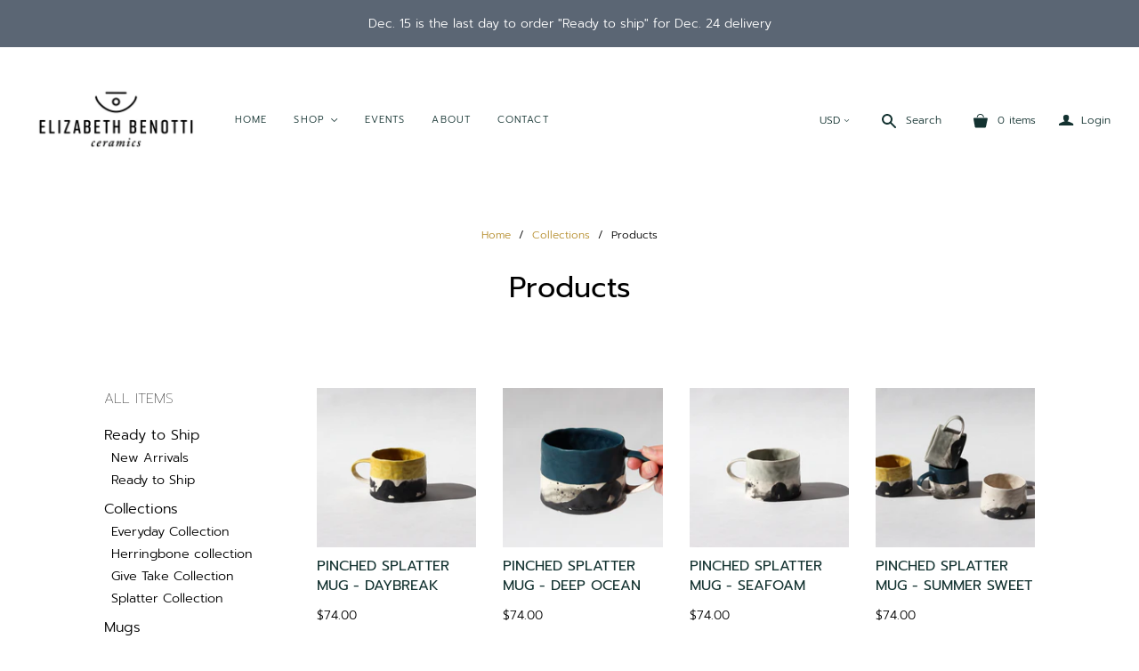

--- FILE ---
content_type: text/html; charset=utf-8
request_url: https://elizabethbenotti.com/collections/all?page=6
body_size: 23471
content:
<!DOCTYPE html>
<html class="no-js">

<head>
  <script>
    
    window.wh_metafields = {};
    window.wh_discount_value = 1;
    window.settings = {"background-colour":"#ffffff","primary-border-colour":"#c6ccd1","text-colour":"#000000","title-colour":"#133230","accent-colour":"#b68e2e","accent-hover-colour":"#b68e2e","button-text-colour":"#f6f4f1","logotype-link-colour":"#133230","logotype-link-hover-colour":"#b68e2e","header-action-link-colour":"#133230","header-action-link-hover-colour":"#b68e2e","nav-link-colour":"#133230","nav-link-hover-colour":"#b68e2e","nav-link-dropdown-colour":"#f6f4f1","nav-background-colour":"#133230","nav-border-colour":"#dddddd","font_body":{"error":"json not allowed for this object"},"font_headings":{"error":"json not allowed for this object"},"font_headings_captialize":true,"font_headings_secondary":{"error":"json not allowed for this object"},"font_accent":{"error":"json not allowed for this object"},"favicon":"\/\/elizabethbenotti.com\/cdn\/shop\/files\/Favicons_Elizabeth-Benotti-Ceramics_Website-04.png?v=1614732548","show-brand-names":false,"image-borders":false,"alt-product-card":false,"product_grid_aspect_ratio":"default","enable-quick-shop":false,"quickshop-product-quantity-option":true,"quickshop-product-email-link":true,"quickshop_show_spb":true,"quickshop_enable_cart_redirect":false,"quickshop-thumb-orientation":"right","social_default_image":null,"twitter-url":"","facebook-url":"https:\/\/www.facebook.com\/ElizabethBenottiCeramics\/","pinterest-url":"","google-plus-url":"","instagram-url":"https:\/\/www.instagram.com\/ebenotticeramics\/","tumblr-url":"","youtube-url":"","vimeo-url":"","show-currency-switcher":true,"currency-switcher-format":"money_format","currency-switcher-supported-currencies":"USD CAD","currency-switcher-default":"USD","checkout_header_image":null,"checkout_logo_image":"\/\/elizabethbenotti.com\/cdn\/shop\/files\/Elizabeth-Benotti-Ceramics_Logo-black-01.jpg?v=1614732547","checkout_logo_position":"left","checkout_logo_size":"large","checkout_body_background_image":null,"checkout_body_background_color":"#ffffff","checkout_input_background_color_mode":"white","checkout_sidebar_background_image":null,"checkout_sidebar_background_color":"#fafafa","checkout_heading_font":"Source Sans Pro","checkout_body_font":"Source Sans Pro","checkout_accent_color":"#133230","checkout_button_color":"#b68e2e","checkout_error_color":"#e32c2b","show-mailing-list":true,"mailchimp-action-url":"","customer_layout":"customer_area"};

    
      
      
    
  </script>
  <style type="text/css">
    
        .wh-hidden{display: none;}.wh-cart-total {font-weight: bold;display: inline-block;  margin-top: 5px;font-size: 22px;color: #ffffff;background-color: #435c5a;} .additional-notes{text-align:right;background-color: #e8eaed;color: #000000;font-size: 14px;} .booster-messages{display:block;}
        #booster-discount-item{font-size:70%;padding-top: 5px;padding-bottom: 5px;} #booster-summary-item{font-size:70%;padding-top: 5px;padding-bottom: 5px;} input#booster-discount-code{max-width:200px;display:inline-block;} button#apply-booster-discount{display:inline-block;max-width:200px;}div.shopify-payment-button{display:none;}
        </style>
      
  <meta charset="utf-8">
  <meta http-equiv="X-UA-Compatible" content="IE=edge">
  <meta name="viewport" content="width=device-width" />

  <title>
    Products

    

    
      &ndash; Page 6
    

    
      &ndash; Elizabeth Benotti Ceramics
    
  </title>

  
    <meta name="description" content="At Elizabeth Benotti Ceramics, every piece is built by hand. thoughtfully designed and pinched, slip cast or wheel thrown in my Maine studio. Each finger impression, brush stroke and etching lends a unique touch to the final object and carries the story of its creation. Handmade ceramics for the everyday.">
  

  <link href="//elizabethbenotti.com/cdn/shop/t/8/assets/theme.scss.css?v=145956843672741422161765115160" rel="stylesheet" type="text/css" media="all" />
  
    <link rel="shortcut icon" href="//elizabethbenotti.com/cdn/shop/files/Favicons_Elizabeth-Benotti-Ceramics_Website-04_16x16.png?v=1614732548" type="image/png" />
  
  <link rel="canonical" href="https://elizabethbenotti.com/collections/all?page=6" />

  















<meta property="og:site_name" content="Elizabeth Benotti Ceramics">
<meta property="og:url" content="https://elizabethbenotti.com/collections/all?page=6">
<meta property="og:title" content="Products">
<meta property="og:type" content="website">
<meta property="og:description" content="At Elizabeth Benotti Ceramics, every piece is built by hand. thoughtfully designed and pinched, slip cast or wheel thrown in my Maine studio. Each finger impression, brush stroke and etching lends a unique touch to the final object and carries the story of its creation. Handmade ceramics for the everyday.">




















<meta name="twitter:title" content="Products">
<meta name="twitter:description" content="At Elizabeth Benotti Ceramics, every piece is built by hand. thoughtfully designed and pinched, slip cast or wheel thrown in my Maine studio. Each finger impression, brush stroke and etching lends a unique touch to the final object and carries the story of its creation. Handmade ceramics for the everyday.">





  <script>window.performance && window.performance.mark && window.performance.mark('shopify.content_for_header.start');</script><meta name="facebook-domain-verification" content="8y1nal3oq83pt7gnqgh1htj7e25lxq">
<meta id="shopify-digital-wallet" name="shopify-digital-wallet" content="/7614922867/digital_wallets/dialog">
<meta name="shopify-checkout-api-token" content="beb8ca4b83d687218dc521068853d346">
<meta id="in-context-paypal-metadata" data-shop-id="7614922867" data-venmo-supported="false" data-environment="production" data-locale="en_US" data-paypal-v4="true" data-currency="USD">
<link rel="alternate" type="application/atom+xml" title="Feed" href="/collections/all.atom" />
<link rel="prev" href="/collections/all?page=5">
<link rel="next" href="/collections/all?page=7">
<script async="async" src="/checkouts/internal/preloads.js?locale=en-US"></script>
<link rel="preconnect" href="https://shop.app" crossorigin="anonymous">
<script async="async" src="https://shop.app/checkouts/internal/preloads.js?locale=en-US&shop_id=7614922867" crossorigin="anonymous"></script>
<script id="apple-pay-shop-capabilities" type="application/json">{"shopId":7614922867,"countryCode":"US","currencyCode":"USD","merchantCapabilities":["supports3DS"],"merchantId":"gid:\/\/shopify\/Shop\/7614922867","merchantName":"Elizabeth Benotti Ceramics","requiredBillingContactFields":["postalAddress","email"],"requiredShippingContactFields":["postalAddress","email"],"shippingType":"shipping","supportedNetworks":["visa","masterCard","amex","discover","elo","jcb"],"total":{"type":"pending","label":"Elizabeth Benotti Ceramics","amount":"1.00"},"shopifyPaymentsEnabled":true,"supportsSubscriptions":true}</script>
<script id="shopify-features" type="application/json">{"accessToken":"beb8ca4b83d687218dc521068853d346","betas":["rich-media-storefront-analytics"],"domain":"elizabethbenotti.com","predictiveSearch":true,"shopId":7614922867,"locale":"en"}</script>
<script>var Shopify = Shopify || {};
Shopify.shop = "elizabeth-benotti-ceramics.myshopify.com";
Shopify.locale = "en";
Shopify.currency = {"active":"USD","rate":"1.0"};
Shopify.country = "US";
Shopify.theme = {"name":"atlantic-v12-3-2 --WH","id":28781215859,"schema_name":"Atlantic","schema_version":"12.3.2","theme_store_id":null,"role":"main"};
Shopify.theme.handle = "null";
Shopify.theme.style = {"id":null,"handle":null};
Shopify.cdnHost = "elizabethbenotti.com/cdn";
Shopify.routes = Shopify.routes || {};
Shopify.routes.root = "/";</script>
<script type="module">!function(o){(o.Shopify=o.Shopify||{}).modules=!0}(window);</script>
<script>!function(o){function n(){var o=[];function n(){o.push(Array.prototype.slice.apply(arguments))}return n.q=o,n}var t=o.Shopify=o.Shopify||{};t.loadFeatures=n(),t.autoloadFeatures=n()}(window);</script>
<script>
  window.ShopifyPay = window.ShopifyPay || {};
  window.ShopifyPay.apiHost = "shop.app\/pay";
  window.ShopifyPay.redirectState = null;
</script>
<script id="shop-js-analytics" type="application/json">{"pageType":"collection"}</script>
<script defer="defer" async type="module" src="//elizabethbenotti.com/cdn/shopifycloud/shop-js/modules/v2/client.init-shop-cart-sync_BT-GjEfc.en.esm.js"></script>
<script defer="defer" async type="module" src="//elizabethbenotti.com/cdn/shopifycloud/shop-js/modules/v2/chunk.common_D58fp_Oc.esm.js"></script>
<script defer="defer" async type="module" src="//elizabethbenotti.com/cdn/shopifycloud/shop-js/modules/v2/chunk.modal_xMitdFEc.esm.js"></script>
<script type="module">
  await import("//elizabethbenotti.com/cdn/shopifycloud/shop-js/modules/v2/client.init-shop-cart-sync_BT-GjEfc.en.esm.js");
await import("//elizabethbenotti.com/cdn/shopifycloud/shop-js/modules/v2/chunk.common_D58fp_Oc.esm.js");
await import("//elizabethbenotti.com/cdn/shopifycloud/shop-js/modules/v2/chunk.modal_xMitdFEc.esm.js");

  window.Shopify.SignInWithShop?.initShopCartSync?.({"fedCMEnabled":true,"windoidEnabled":true});

</script>
<script>
  window.Shopify = window.Shopify || {};
  if (!window.Shopify.featureAssets) window.Shopify.featureAssets = {};
  window.Shopify.featureAssets['shop-js'] = {"shop-cart-sync":["modules/v2/client.shop-cart-sync_DZOKe7Ll.en.esm.js","modules/v2/chunk.common_D58fp_Oc.esm.js","modules/v2/chunk.modal_xMitdFEc.esm.js"],"init-fed-cm":["modules/v2/client.init-fed-cm_B6oLuCjv.en.esm.js","modules/v2/chunk.common_D58fp_Oc.esm.js","modules/v2/chunk.modal_xMitdFEc.esm.js"],"shop-cash-offers":["modules/v2/client.shop-cash-offers_D2sdYoxE.en.esm.js","modules/v2/chunk.common_D58fp_Oc.esm.js","modules/v2/chunk.modal_xMitdFEc.esm.js"],"shop-login-button":["modules/v2/client.shop-login-button_QeVjl5Y3.en.esm.js","modules/v2/chunk.common_D58fp_Oc.esm.js","modules/v2/chunk.modal_xMitdFEc.esm.js"],"pay-button":["modules/v2/client.pay-button_DXTOsIq6.en.esm.js","modules/v2/chunk.common_D58fp_Oc.esm.js","modules/v2/chunk.modal_xMitdFEc.esm.js"],"shop-button":["modules/v2/client.shop-button_DQZHx9pm.en.esm.js","modules/v2/chunk.common_D58fp_Oc.esm.js","modules/v2/chunk.modal_xMitdFEc.esm.js"],"avatar":["modules/v2/client.avatar_BTnouDA3.en.esm.js"],"init-windoid":["modules/v2/client.init-windoid_CR1B-cfM.en.esm.js","modules/v2/chunk.common_D58fp_Oc.esm.js","modules/v2/chunk.modal_xMitdFEc.esm.js"],"init-shop-for-new-customer-accounts":["modules/v2/client.init-shop-for-new-customer-accounts_C_vY_xzh.en.esm.js","modules/v2/client.shop-login-button_QeVjl5Y3.en.esm.js","modules/v2/chunk.common_D58fp_Oc.esm.js","modules/v2/chunk.modal_xMitdFEc.esm.js"],"init-shop-email-lookup-coordinator":["modules/v2/client.init-shop-email-lookup-coordinator_BI7n9ZSv.en.esm.js","modules/v2/chunk.common_D58fp_Oc.esm.js","modules/v2/chunk.modal_xMitdFEc.esm.js"],"init-shop-cart-sync":["modules/v2/client.init-shop-cart-sync_BT-GjEfc.en.esm.js","modules/v2/chunk.common_D58fp_Oc.esm.js","modules/v2/chunk.modal_xMitdFEc.esm.js"],"shop-toast-manager":["modules/v2/client.shop-toast-manager_DiYdP3xc.en.esm.js","modules/v2/chunk.common_D58fp_Oc.esm.js","modules/v2/chunk.modal_xMitdFEc.esm.js"],"init-customer-accounts":["modules/v2/client.init-customer-accounts_D9ZNqS-Q.en.esm.js","modules/v2/client.shop-login-button_QeVjl5Y3.en.esm.js","modules/v2/chunk.common_D58fp_Oc.esm.js","modules/v2/chunk.modal_xMitdFEc.esm.js"],"init-customer-accounts-sign-up":["modules/v2/client.init-customer-accounts-sign-up_iGw4briv.en.esm.js","modules/v2/client.shop-login-button_QeVjl5Y3.en.esm.js","modules/v2/chunk.common_D58fp_Oc.esm.js","modules/v2/chunk.modal_xMitdFEc.esm.js"],"shop-follow-button":["modules/v2/client.shop-follow-button_CqMgW2wH.en.esm.js","modules/v2/chunk.common_D58fp_Oc.esm.js","modules/v2/chunk.modal_xMitdFEc.esm.js"],"checkout-modal":["modules/v2/client.checkout-modal_xHeaAweL.en.esm.js","modules/v2/chunk.common_D58fp_Oc.esm.js","modules/v2/chunk.modal_xMitdFEc.esm.js"],"shop-login":["modules/v2/client.shop-login_D91U-Q7h.en.esm.js","modules/v2/chunk.common_D58fp_Oc.esm.js","modules/v2/chunk.modal_xMitdFEc.esm.js"],"lead-capture":["modules/v2/client.lead-capture_BJmE1dJe.en.esm.js","modules/v2/chunk.common_D58fp_Oc.esm.js","modules/v2/chunk.modal_xMitdFEc.esm.js"],"payment-terms":["modules/v2/client.payment-terms_Ci9AEqFq.en.esm.js","modules/v2/chunk.common_D58fp_Oc.esm.js","modules/v2/chunk.modal_xMitdFEc.esm.js"]};
</script>
<script>(function() {
  var isLoaded = false;
  function asyncLoad() {
    if (isLoaded) return;
    isLoaded = true;
    var urls = ["https:\/\/storage.nfcube.com\/instafeed-4f45e30b21561934a02e7c76a748e884.js?shop=elizabeth-benotti-ceramics.myshopify.com","https:\/\/a.mailmunch.co\/widgets\/site-963836-a28f7c543bd83d209a94415c54fc164ef9b95163.js?shop=elizabeth-benotti-ceramics.myshopify.com"];
    for (var i = 0; i < urls.length; i++) {
      var s = document.createElement('script');
      s.type = 'text/javascript';
      s.async = true;
      s.src = urls[i];
      var x = document.getElementsByTagName('script')[0];
      x.parentNode.insertBefore(s, x);
    }
  };
  if(window.attachEvent) {
    window.attachEvent('onload', asyncLoad);
  } else {
    window.addEventListener('load', asyncLoad, false);
  }
})();</script>
<script id="__st">var __st={"a":7614922867,"offset":-18000,"reqid":"b15c3ca5-e0f6-48be-ab89-c7f8e4cb9832-1769038079","pageurl":"elizabethbenotti.com\/collections\/all?page=6","u":"8e563e91f3ee","p":"collection"};</script>
<script>window.ShopifyPaypalV4VisibilityTracking = true;</script>
<script id="captcha-bootstrap">!function(){'use strict';const t='contact',e='account',n='new_comment',o=[[t,t],['blogs',n],['comments',n],[t,'customer']],c=[[e,'customer_login'],[e,'guest_login'],[e,'recover_customer_password'],[e,'create_customer']],r=t=>t.map((([t,e])=>`form[action*='/${t}']:not([data-nocaptcha='true']) input[name='form_type'][value='${e}']`)).join(','),a=t=>()=>t?[...document.querySelectorAll(t)].map((t=>t.form)):[];function s(){const t=[...o],e=r(t);return a(e)}const i='password',u='form_key',d=['recaptcha-v3-token','g-recaptcha-response','h-captcha-response',i],f=()=>{try{return window.sessionStorage}catch{return}},m='__shopify_v',_=t=>t.elements[u];function p(t,e,n=!1){try{const o=window.sessionStorage,c=JSON.parse(o.getItem(e)),{data:r}=function(t){const{data:e,action:n}=t;return t[m]||n?{data:e,action:n}:{data:t,action:n}}(c);for(const[e,n]of Object.entries(r))t.elements[e]&&(t.elements[e].value=n);n&&o.removeItem(e)}catch(o){console.error('form repopulation failed',{error:o})}}const l='form_type',E='cptcha';function T(t){t.dataset[E]=!0}const w=window,h=w.document,L='Shopify',v='ce_forms',y='captcha';let A=!1;((t,e)=>{const n=(g='f06e6c50-85a8-45c8-87d0-21a2b65856fe',I='https://cdn.shopify.com/shopifycloud/storefront-forms-hcaptcha/ce_storefront_forms_captcha_hcaptcha.v1.5.2.iife.js',D={infoText:'Protected by hCaptcha',privacyText:'Privacy',termsText:'Terms'},(t,e,n)=>{const o=w[L][v],c=o.bindForm;if(c)return c(t,g,e,D).then(n);var r;o.q.push([[t,g,e,D],n]),r=I,A||(h.body.append(Object.assign(h.createElement('script'),{id:'captcha-provider',async:!0,src:r})),A=!0)});var g,I,D;w[L]=w[L]||{},w[L][v]=w[L][v]||{},w[L][v].q=[],w[L][y]=w[L][y]||{},w[L][y].protect=function(t,e){n(t,void 0,e),T(t)},Object.freeze(w[L][y]),function(t,e,n,w,h,L){const[v,y,A,g]=function(t,e,n){const i=e?o:[],u=t?c:[],d=[...i,...u],f=r(d),m=r(i),_=r(d.filter((([t,e])=>n.includes(e))));return[a(f),a(m),a(_),s()]}(w,h,L),I=t=>{const e=t.target;return e instanceof HTMLFormElement?e:e&&e.form},D=t=>v().includes(t);t.addEventListener('submit',(t=>{const e=I(t);if(!e)return;const n=D(e)&&!e.dataset.hcaptchaBound&&!e.dataset.recaptchaBound,o=_(e),c=g().includes(e)&&(!o||!o.value);(n||c)&&t.preventDefault(),c&&!n&&(function(t){try{if(!f())return;!function(t){const e=f();if(!e)return;const n=_(t);if(!n)return;const o=n.value;o&&e.removeItem(o)}(t);const e=Array.from(Array(32),(()=>Math.random().toString(36)[2])).join('');!function(t,e){_(t)||t.append(Object.assign(document.createElement('input'),{type:'hidden',name:u})),t.elements[u].value=e}(t,e),function(t,e){const n=f();if(!n)return;const o=[...t.querySelectorAll(`input[type='${i}']`)].map((({name:t})=>t)),c=[...d,...o],r={};for(const[a,s]of new FormData(t).entries())c.includes(a)||(r[a]=s);n.setItem(e,JSON.stringify({[m]:1,action:t.action,data:r}))}(t,e)}catch(e){console.error('failed to persist form',e)}}(e),e.submit())}));const S=(t,e)=>{t&&!t.dataset[E]&&(n(t,e.some((e=>e===t))),T(t))};for(const o of['focusin','change'])t.addEventListener(o,(t=>{const e=I(t);D(e)&&S(e,y())}));const B=e.get('form_key'),M=e.get(l),P=B&&M;t.addEventListener('DOMContentLoaded',(()=>{const t=y();if(P)for(const e of t)e.elements[l].value===M&&p(e,B);[...new Set([...A(),...v().filter((t=>'true'===t.dataset.shopifyCaptcha))])].forEach((e=>S(e,t)))}))}(h,new URLSearchParams(w.location.search),n,t,e,['guest_login'])})(!0,!0)}();</script>
<script integrity="sha256-4kQ18oKyAcykRKYeNunJcIwy7WH5gtpwJnB7kiuLZ1E=" data-source-attribution="shopify.loadfeatures" defer="defer" src="//elizabethbenotti.com/cdn/shopifycloud/storefront/assets/storefront/load_feature-a0a9edcb.js" crossorigin="anonymous"></script>
<script crossorigin="anonymous" defer="defer" src="//elizabethbenotti.com/cdn/shopifycloud/storefront/assets/shopify_pay/storefront-65b4c6d7.js?v=20250812"></script>
<script data-source-attribution="shopify.dynamic_checkout.dynamic.init">var Shopify=Shopify||{};Shopify.PaymentButton=Shopify.PaymentButton||{isStorefrontPortableWallets:!0,init:function(){window.Shopify.PaymentButton.init=function(){};var t=document.createElement("script");t.src="https://elizabethbenotti.com/cdn/shopifycloud/portable-wallets/latest/portable-wallets.en.js",t.type="module",document.head.appendChild(t)}};
</script>
<script data-source-attribution="shopify.dynamic_checkout.buyer_consent">
  function portableWalletsHideBuyerConsent(e){var t=document.getElementById("shopify-buyer-consent"),n=document.getElementById("shopify-subscription-policy-button");t&&n&&(t.classList.add("hidden"),t.setAttribute("aria-hidden","true"),n.removeEventListener("click",e))}function portableWalletsShowBuyerConsent(e){var t=document.getElementById("shopify-buyer-consent"),n=document.getElementById("shopify-subscription-policy-button");t&&n&&(t.classList.remove("hidden"),t.removeAttribute("aria-hidden"),n.addEventListener("click",e))}window.Shopify?.PaymentButton&&(window.Shopify.PaymentButton.hideBuyerConsent=portableWalletsHideBuyerConsent,window.Shopify.PaymentButton.showBuyerConsent=portableWalletsShowBuyerConsent);
</script>
<script data-source-attribution="shopify.dynamic_checkout.cart.bootstrap">document.addEventListener("DOMContentLoaded",(function(){function t(){return document.querySelector("shopify-accelerated-checkout-cart, shopify-accelerated-checkout")}if(t())Shopify.PaymentButton.init();else{new MutationObserver((function(e,n){t()&&(Shopify.PaymentButton.init(),n.disconnect())})).observe(document.body,{childList:!0,subtree:!0})}}));
</script>
<link id="shopify-accelerated-checkout-styles" rel="stylesheet" media="screen" href="https://elizabethbenotti.com/cdn/shopifycloud/portable-wallets/latest/accelerated-checkout-backwards-compat.css" crossorigin="anonymous">
<style id="shopify-accelerated-checkout-cart">
        #shopify-buyer-consent {
  margin-top: 1em;
  display: inline-block;
  width: 100%;
}

#shopify-buyer-consent.hidden {
  display: none;
}

#shopify-subscription-policy-button {
  background: none;
  border: none;
  padding: 0;
  text-decoration: underline;
  font-size: inherit;
  cursor: pointer;
}

#shopify-subscription-policy-button::before {
  box-shadow: none;
}

      </style>

<script>window.performance && window.performance.mark && window.performance.mark('shopify.content_for_header.end');</script>

  <script>
    document.documentElement.className=document.documentElement.className.replace(/\bno-js\b/,'js');
    if(window.Shopify&&window.Shopify.designMode)document.documentElement.className+=' in-theme-editor';
  </script>

  
<script>
  Theme = {}
  Theme.version = "12.3.2";
  Theme.products = new Array();
  Theme.currency = 'USD';
  Theme.currencyFormat = "${{amount}} USD";
  Theme.moneyFormat = "${{amount}}";
  Theme.moneyFormatCurrency = "${{amount}} USD";
  Theme.shippingCalcErrorMessage = "Error: zip / postal code --error_message--";
  Theme.shippingCalcMultiRates = "There are --number_of_rates-- shipping rates available for --address--, starting at --rate--.";
  Theme.shippingCalcOneRate = "There is one shipping rate available for --address--.";
  Theme.shippingCalcNoRates = "We do not ship to this destination.";
  Theme.shippingCalcRateValues = "--rate_title-- at --rate--";
  Theme.addedToCart = "Added to cart";
  Theme.pleaseWait = "Please wait";
  Theme.userLoggedIn = false;
  Theme.userAddress = '';
  Theme.centerHeader = false;

  Theme.cartItemsOne = "item";
  Theme.cartItemsOther = "items";

  Theme.addToCart = "Add to cart";
  Theme.soldOut = "Sold out";
  Theme.unavailable = "Unavailable";

  Theme.currencySwitcherFormat = "money_with_currency_format";
  Theme.defaultCurrency = Theme.currency;

  shopCurrency = Theme.currency;
</script>



<script>window.__pagefly_analytics_settings__={"acceptTracking":false};</script>
 

<script>window.__pagefly_analytics_settings__={"acceptTracking":false};</script>
 

<!-- BEGIN app block: shopify://apps/pagefly-page-builder/blocks/app-embed/83e179f7-59a0-4589-8c66-c0dddf959200 -->

<!-- BEGIN app snippet: pagefly-cro-ab-testing-main -->







<script>
  ;(function () {
    const url = new URL(window.location)
    const viewParam = url.searchParams.get('view')
    if (viewParam && viewParam.includes('variant-pf-')) {
      url.searchParams.set('pf_v', viewParam)
      url.searchParams.delete('view')
      window.history.replaceState({}, '', url)
    }
  })()
</script>



<script type='module'>
  
  window.PAGEFLY_CRO = window.PAGEFLY_CRO || {}

  window.PAGEFLY_CRO['data_debug'] = {
    original_template_suffix: "all_collections",
    allow_ab_test: false,
    ab_test_start_time: 0,
    ab_test_end_time: 0,
    today_date_time: 1769038080000,
  }
  window.PAGEFLY_CRO['GA4'] = { enabled: false}
</script>

<!-- END app snippet -->








  <script src='https://cdn.shopify.com/extensions/019bb4f9-aed6-78a3-be91-e9d44663e6bf/pagefly-page-builder-215/assets/pagefly-helper.js' defer='defer'></script>

  <script src='https://cdn.shopify.com/extensions/019bb4f9-aed6-78a3-be91-e9d44663e6bf/pagefly-page-builder-215/assets/pagefly-general-helper.js' defer='defer'></script>

  <script src='https://cdn.shopify.com/extensions/019bb4f9-aed6-78a3-be91-e9d44663e6bf/pagefly-page-builder-215/assets/pagefly-snap-slider.js' defer='defer'></script>

  <script src='https://cdn.shopify.com/extensions/019bb4f9-aed6-78a3-be91-e9d44663e6bf/pagefly-page-builder-215/assets/pagefly-slideshow-v3.js' defer='defer'></script>

  <script src='https://cdn.shopify.com/extensions/019bb4f9-aed6-78a3-be91-e9d44663e6bf/pagefly-page-builder-215/assets/pagefly-slideshow-v4.js' defer='defer'></script>

  <script src='https://cdn.shopify.com/extensions/019bb4f9-aed6-78a3-be91-e9d44663e6bf/pagefly-page-builder-215/assets/pagefly-glider.js' defer='defer'></script>

  <script src='https://cdn.shopify.com/extensions/019bb4f9-aed6-78a3-be91-e9d44663e6bf/pagefly-page-builder-215/assets/pagefly-slideshow-v1-v2.js' defer='defer'></script>

  <script src='https://cdn.shopify.com/extensions/019bb4f9-aed6-78a3-be91-e9d44663e6bf/pagefly-page-builder-215/assets/pagefly-product-media.js' defer='defer'></script>

  <script src='https://cdn.shopify.com/extensions/019bb4f9-aed6-78a3-be91-e9d44663e6bf/pagefly-page-builder-215/assets/pagefly-product.js' defer='defer'></script>


<script id='pagefly-helper-data' type='application/json'>
  {
    "page_optimization": {
      "assets_prefetching": false
    },
    "elements_asset_mapper": {
      "Accordion": "https://cdn.shopify.com/extensions/019bb4f9-aed6-78a3-be91-e9d44663e6bf/pagefly-page-builder-215/assets/pagefly-accordion.js",
      "Accordion3": "https://cdn.shopify.com/extensions/019bb4f9-aed6-78a3-be91-e9d44663e6bf/pagefly-page-builder-215/assets/pagefly-accordion3.js",
      "CountDown": "https://cdn.shopify.com/extensions/019bb4f9-aed6-78a3-be91-e9d44663e6bf/pagefly-page-builder-215/assets/pagefly-countdown.js",
      "GMap1": "https://cdn.shopify.com/extensions/019bb4f9-aed6-78a3-be91-e9d44663e6bf/pagefly-page-builder-215/assets/pagefly-gmap.js",
      "GMap2": "https://cdn.shopify.com/extensions/019bb4f9-aed6-78a3-be91-e9d44663e6bf/pagefly-page-builder-215/assets/pagefly-gmap.js",
      "GMapBasicV2": "https://cdn.shopify.com/extensions/019bb4f9-aed6-78a3-be91-e9d44663e6bf/pagefly-page-builder-215/assets/pagefly-gmap.js",
      "GMapAdvancedV2": "https://cdn.shopify.com/extensions/019bb4f9-aed6-78a3-be91-e9d44663e6bf/pagefly-page-builder-215/assets/pagefly-gmap.js",
      "HTML.Video": "https://cdn.shopify.com/extensions/019bb4f9-aed6-78a3-be91-e9d44663e6bf/pagefly-page-builder-215/assets/pagefly-htmlvideo.js",
      "HTML.Video2": "https://cdn.shopify.com/extensions/019bb4f9-aed6-78a3-be91-e9d44663e6bf/pagefly-page-builder-215/assets/pagefly-htmlvideo2.js",
      "HTML.Video3": "https://cdn.shopify.com/extensions/019bb4f9-aed6-78a3-be91-e9d44663e6bf/pagefly-page-builder-215/assets/pagefly-htmlvideo2.js",
      "BackgroundVideo": "https://cdn.shopify.com/extensions/019bb4f9-aed6-78a3-be91-e9d44663e6bf/pagefly-page-builder-215/assets/pagefly-htmlvideo2.js",
      "Instagram": "https://cdn.shopify.com/extensions/019bb4f9-aed6-78a3-be91-e9d44663e6bf/pagefly-page-builder-215/assets/pagefly-instagram.js",
      "Instagram2": "https://cdn.shopify.com/extensions/019bb4f9-aed6-78a3-be91-e9d44663e6bf/pagefly-page-builder-215/assets/pagefly-instagram.js",
      "Insta3": "https://cdn.shopify.com/extensions/019bb4f9-aed6-78a3-be91-e9d44663e6bf/pagefly-page-builder-215/assets/pagefly-instagram3.js",
      "Tabs": "https://cdn.shopify.com/extensions/019bb4f9-aed6-78a3-be91-e9d44663e6bf/pagefly-page-builder-215/assets/pagefly-tab.js",
      "Tabs3": "https://cdn.shopify.com/extensions/019bb4f9-aed6-78a3-be91-e9d44663e6bf/pagefly-page-builder-215/assets/pagefly-tab3.js",
      "ProductBox": "https://cdn.shopify.com/extensions/019bb4f9-aed6-78a3-be91-e9d44663e6bf/pagefly-page-builder-215/assets/pagefly-cart.js",
      "FBPageBox2": "https://cdn.shopify.com/extensions/019bb4f9-aed6-78a3-be91-e9d44663e6bf/pagefly-page-builder-215/assets/pagefly-facebook.js",
      "FBLikeButton2": "https://cdn.shopify.com/extensions/019bb4f9-aed6-78a3-be91-e9d44663e6bf/pagefly-page-builder-215/assets/pagefly-facebook.js",
      "TwitterFeed2": "https://cdn.shopify.com/extensions/019bb4f9-aed6-78a3-be91-e9d44663e6bf/pagefly-page-builder-215/assets/pagefly-twitter.js",
      "Paragraph4": "https://cdn.shopify.com/extensions/019bb4f9-aed6-78a3-be91-e9d44663e6bf/pagefly-page-builder-215/assets/pagefly-paragraph4.js",

      "AliReviews": "https://cdn.shopify.com/extensions/019bb4f9-aed6-78a3-be91-e9d44663e6bf/pagefly-page-builder-215/assets/pagefly-3rd-elements.js",
      "BackInStock": "https://cdn.shopify.com/extensions/019bb4f9-aed6-78a3-be91-e9d44663e6bf/pagefly-page-builder-215/assets/pagefly-3rd-elements.js",
      "GloboBackInStock": "https://cdn.shopify.com/extensions/019bb4f9-aed6-78a3-be91-e9d44663e6bf/pagefly-page-builder-215/assets/pagefly-3rd-elements.js",
      "GrowaveWishlist": "https://cdn.shopify.com/extensions/019bb4f9-aed6-78a3-be91-e9d44663e6bf/pagefly-page-builder-215/assets/pagefly-3rd-elements.js",
      "InfiniteOptionsShopPad": "https://cdn.shopify.com/extensions/019bb4f9-aed6-78a3-be91-e9d44663e6bf/pagefly-page-builder-215/assets/pagefly-3rd-elements.js",
      "InkybayProductPersonalizer": "https://cdn.shopify.com/extensions/019bb4f9-aed6-78a3-be91-e9d44663e6bf/pagefly-page-builder-215/assets/pagefly-3rd-elements.js",
      "LimeSpot": "https://cdn.shopify.com/extensions/019bb4f9-aed6-78a3-be91-e9d44663e6bf/pagefly-page-builder-215/assets/pagefly-3rd-elements.js",
      "Loox": "https://cdn.shopify.com/extensions/019bb4f9-aed6-78a3-be91-e9d44663e6bf/pagefly-page-builder-215/assets/pagefly-3rd-elements.js",
      "Opinew": "https://cdn.shopify.com/extensions/019bb4f9-aed6-78a3-be91-e9d44663e6bf/pagefly-page-builder-215/assets/pagefly-3rd-elements.js",
      "Powr": "https://cdn.shopify.com/extensions/019bb4f9-aed6-78a3-be91-e9d44663e6bf/pagefly-page-builder-215/assets/pagefly-3rd-elements.js",
      "ProductReviews": "https://cdn.shopify.com/extensions/019bb4f9-aed6-78a3-be91-e9d44663e6bf/pagefly-page-builder-215/assets/pagefly-3rd-elements.js",
      "PushOwl": "https://cdn.shopify.com/extensions/019bb4f9-aed6-78a3-be91-e9d44663e6bf/pagefly-page-builder-215/assets/pagefly-3rd-elements.js",
      "ReCharge": "https://cdn.shopify.com/extensions/019bb4f9-aed6-78a3-be91-e9d44663e6bf/pagefly-page-builder-215/assets/pagefly-3rd-elements.js",
      "Rivyo": "https://cdn.shopify.com/extensions/019bb4f9-aed6-78a3-be91-e9d44663e6bf/pagefly-page-builder-215/assets/pagefly-3rd-elements.js",
      "TrackingMore": "https://cdn.shopify.com/extensions/019bb4f9-aed6-78a3-be91-e9d44663e6bf/pagefly-page-builder-215/assets/pagefly-3rd-elements.js",
      "Vitals": "https://cdn.shopify.com/extensions/019bb4f9-aed6-78a3-be91-e9d44663e6bf/pagefly-page-builder-215/assets/pagefly-3rd-elements.js",
      "Wiser": "https://cdn.shopify.com/extensions/019bb4f9-aed6-78a3-be91-e9d44663e6bf/pagefly-page-builder-215/assets/pagefly-3rd-elements.js"
    },
    "custom_elements_mapper": {
      "pf-click-action-element": "https://cdn.shopify.com/extensions/019bb4f9-aed6-78a3-be91-e9d44663e6bf/pagefly-page-builder-215/assets/pagefly-click-action-element.js",
      "pf-dialog-element": "https://cdn.shopify.com/extensions/019bb4f9-aed6-78a3-be91-e9d44663e6bf/pagefly-page-builder-215/assets/pagefly-dialog-element.js"
    }
  }
</script>


<!-- END app block --><meta property="og:image" content="https://cdn.shopify.com/s/files/1/0076/1492/2867/files/Elizabeth-Benotti-Ceramics_Logo-black-01.jpg?height=628&pad_color=ffffff&v=1614732547&width=1200" />
<meta property="og:image:secure_url" content="https://cdn.shopify.com/s/files/1/0076/1492/2867/files/Elizabeth-Benotti-Ceramics_Logo-black-01.jpg?height=628&pad_color=ffffff&v=1614732547&width=1200" />
<meta property="og:image:width" content="1200" />
<meta property="og:image:height" content="628" />
<link href="https://monorail-edge.shopifysvc.com" rel="dns-prefetch">
<script>(function(){if ("sendBeacon" in navigator && "performance" in window) {try {var session_token_from_headers = performance.getEntriesByType('navigation')[0].serverTiming.find(x => x.name == '_s').description;} catch {var session_token_from_headers = undefined;}var session_cookie_matches = document.cookie.match(/_shopify_s=([^;]*)/);var session_token_from_cookie = session_cookie_matches && session_cookie_matches.length === 2 ? session_cookie_matches[1] : "";var session_token = session_token_from_headers || session_token_from_cookie || "";function handle_abandonment_event(e) {var entries = performance.getEntries().filter(function(entry) {return /monorail-edge.shopifysvc.com/.test(entry.name);});if (!window.abandonment_tracked && entries.length === 0) {window.abandonment_tracked = true;var currentMs = Date.now();var navigation_start = performance.timing.navigationStart;var payload = {shop_id: 7614922867,url: window.location.href,navigation_start,duration: currentMs - navigation_start,session_token,page_type: "collection"};window.navigator.sendBeacon("https://monorail-edge.shopifysvc.com/v1/produce", JSON.stringify({schema_id: "online_store_buyer_site_abandonment/1.1",payload: payload,metadata: {event_created_at_ms: currentMs,event_sent_at_ms: currentMs}}));}}window.addEventListener('pagehide', handle_abandonment_event);}}());</script>
<script id="web-pixels-manager-setup">(function e(e,d,r,n,o){if(void 0===o&&(o={}),!Boolean(null===(a=null===(i=window.Shopify)||void 0===i?void 0:i.analytics)||void 0===a?void 0:a.replayQueue)){var i,a;window.Shopify=window.Shopify||{};var t=window.Shopify;t.analytics=t.analytics||{};var s=t.analytics;s.replayQueue=[],s.publish=function(e,d,r){return s.replayQueue.push([e,d,r]),!0};try{self.performance.mark("wpm:start")}catch(e){}var l=function(){var e={modern:/Edge?\/(1{2}[4-9]|1[2-9]\d|[2-9]\d{2}|\d{4,})\.\d+(\.\d+|)|Firefox\/(1{2}[4-9]|1[2-9]\d|[2-9]\d{2}|\d{4,})\.\d+(\.\d+|)|Chrom(ium|e)\/(9{2}|\d{3,})\.\d+(\.\d+|)|(Maci|X1{2}).+ Version\/(15\.\d+|(1[6-9]|[2-9]\d|\d{3,})\.\d+)([,.]\d+|)( \(\w+\)|)( Mobile\/\w+|) Safari\/|Chrome.+OPR\/(9{2}|\d{3,})\.\d+\.\d+|(CPU[ +]OS|iPhone[ +]OS|CPU[ +]iPhone|CPU IPhone OS|CPU iPad OS)[ +]+(15[._]\d+|(1[6-9]|[2-9]\d|\d{3,})[._]\d+)([._]\d+|)|Android:?[ /-](13[3-9]|1[4-9]\d|[2-9]\d{2}|\d{4,})(\.\d+|)(\.\d+|)|Android.+Firefox\/(13[5-9]|1[4-9]\d|[2-9]\d{2}|\d{4,})\.\d+(\.\d+|)|Android.+Chrom(ium|e)\/(13[3-9]|1[4-9]\d|[2-9]\d{2}|\d{4,})\.\d+(\.\d+|)|SamsungBrowser\/([2-9]\d|\d{3,})\.\d+/,legacy:/Edge?\/(1[6-9]|[2-9]\d|\d{3,})\.\d+(\.\d+|)|Firefox\/(5[4-9]|[6-9]\d|\d{3,})\.\d+(\.\d+|)|Chrom(ium|e)\/(5[1-9]|[6-9]\d|\d{3,})\.\d+(\.\d+|)([\d.]+$|.*Safari\/(?![\d.]+ Edge\/[\d.]+$))|(Maci|X1{2}).+ Version\/(10\.\d+|(1[1-9]|[2-9]\d|\d{3,})\.\d+)([,.]\d+|)( \(\w+\)|)( Mobile\/\w+|) Safari\/|Chrome.+OPR\/(3[89]|[4-9]\d|\d{3,})\.\d+\.\d+|(CPU[ +]OS|iPhone[ +]OS|CPU[ +]iPhone|CPU IPhone OS|CPU iPad OS)[ +]+(10[._]\d+|(1[1-9]|[2-9]\d|\d{3,})[._]\d+)([._]\d+|)|Android:?[ /-](13[3-9]|1[4-9]\d|[2-9]\d{2}|\d{4,})(\.\d+|)(\.\d+|)|Mobile Safari.+OPR\/([89]\d|\d{3,})\.\d+\.\d+|Android.+Firefox\/(13[5-9]|1[4-9]\d|[2-9]\d{2}|\d{4,})\.\d+(\.\d+|)|Android.+Chrom(ium|e)\/(13[3-9]|1[4-9]\d|[2-9]\d{2}|\d{4,})\.\d+(\.\d+|)|Android.+(UC? ?Browser|UCWEB|U3)[ /]?(15\.([5-9]|\d{2,})|(1[6-9]|[2-9]\d|\d{3,})\.\d+)\.\d+|SamsungBrowser\/(5\.\d+|([6-9]|\d{2,})\.\d+)|Android.+MQ{2}Browser\/(14(\.(9|\d{2,})|)|(1[5-9]|[2-9]\d|\d{3,})(\.\d+|))(\.\d+|)|K[Aa][Ii]OS\/(3\.\d+|([4-9]|\d{2,})\.\d+)(\.\d+|)/},d=e.modern,r=e.legacy,n=navigator.userAgent;return n.match(d)?"modern":n.match(r)?"legacy":"unknown"}(),u="modern"===l?"modern":"legacy",c=(null!=n?n:{modern:"",legacy:""})[u],f=function(e){return[e.baseUrl,"/wpm","/b",e.hashVersion,"modern"===e.buildTarget?"m":"l",".js"].join("")}({baseUrl:d,hashVersion:r,buildTarget:u}),m=function(e){var d=e.version,r=e.bundleTarget,n=e.surface,o=e.pageUrl,i=e.monorailEndpoint;return{emit:function(e){var a=e.status,t=e.errorMsg,s=(new Date).getTime(),l=JSON.stringify({metadata:{event_sent_at_ms:s},events:[{schema_id:"web_pixels_manager_load/3.1",payload:{version:d,bundle_target:r,page_url:o,status:a,surface:n,error_msg:t},metadata:{event_created_at_ms:s}}]});if(!i)return console&&console.warn&&console.warn("[Web Pixels Manager] No Monorail endpoint provided, skipping logging."),!1;try{return self.navigator.sendBeacon.bind(self.navigator)(i,l)}catch(e){}var u=new XMLHttpRequest;try{return u.open("POST",i,!0),u.setRequestHeader("Content-Type","text/plain"),u.send(l),!0}catch(e){return console&&console.warn&&console.warn("[Web Pixels Manager] Got an unhandled error while logging to Monorail."),!1}}}}({version:r,bundleTarget:l,surface:e.surface,pageUrl:self.location.href,monorailEndpoint:e.monorailEndpoint});try{o.browserTarget=l,function(e){var d=e.src,r=e.async,n=void 0===r||r,o=e.onload,i=e.onerror,a=e.sri,t=e.scriptDataAttributes,s=void 0===t?{}:t,l=document.createElement("script"),u=document.querySelector("head"),c=document.querySelector("body");if(l.async=n,l.src=d,a&&(l.integrity=a,l.crossOrigin="anonymous"),s)for(var f in s)if(Object.prototype.hasOwnProperty.call(s,f))try{l.dataset[f]=s[f]}catch(e){}if(o&&l.addEventListener("load",o),i&&l.addEventListener("error",i),u)u.appendChild(l);else{if(!c)throw new Error("Did not find a head or body element to append the script");c.appendChild(l)}}({src:f,async:!0,onload:function(){if(!function(){var e,d;return Boolean(null===(d=null===(e=window.Shopify)||void 0===e?void 0:e.analytics)||void 0===d?void 0:d.initialized)}()){var d=window.webPixelsManager.init(e)||void 0;if(d){var r=window.Shopify.analytics;r.replayQueue.forEach((function(e){var r=e[0],n=e[1],o=e[2];d.publishCustomEvent(r,n,o)})),r.replayQueue=[],r.publish=d.publishCustomEvent,r.visitor=d.visitor,r.initialized=!0}}},onerror:function(){return m.emit({status:"failed",errorMsg:"".concat(f," has failed to load")})},sri:function(e){var d=/^sha384-[A-Za-z0-9+/=]+$/;return"string"==typeof e&&d.test(e)}(c)?c:"",scriptDataAttributes:o}),m.emit({status:"loading"})}catch(e){m.emit({status:"failed",errorMsg:(null==e?void 0:e.message)||"Unknown error"})}}})({shopId: 7614922867,storefrontBaseUrl: "https://elizabethbenotti.com",extensionsBaseUrl: "https://extensions.shopifycdn.com/cdn/shopifycloud/web-pixels-manager",monorailEndpoint: "https://monorail-edge.shopifysvc.com/unstable/produce_batch",surface: "storefront-renderer",enabledBetaFlags: ["2dca8a86"],webPixelsConfigList: [{"id":"188121274","configuration":"{\"pixel_id\":\"2109637869343035\",\"pixel_type\":\"facebook_pixel\",\"metaapp_system_user_token\":\"-\"}","eventPayloadVersion":"v1","runtimeContext":"OPEN","scriptVersion":"ca16bc87fe92b6042fbaa3acc2fbdaa6","type":"APP","apiClientId":2329312,"privacyPurposes":["ANALYTICS","MARKETING","SALE_OF_DATA"],"dataSharingAdjustments":{"protectedCustomerApprovalScopes":["read_customer_address","read_customer_email","read_customer_name","read_customer_personal_data","read_customer_phone"]}},{"id":"66224314","configuration":"{\"tagID\":\"2614193568130\"}","eventPayloadVersion":"v1","runtimeContext":"STRICT","scriptVersion":"18031546ee651571ed29edbe71a3550b","type":"APP","apiClientId":3009811,"privacyPurposes":["ANALYTICS","MARKETING","SALE_OF_DATA"],"dataSharingAdjustments":{"protectedCustomerApprovalScopes":["read_customer_address","read_customer_email","read_customer_name","read_customer_personal_data","read_customer_phone"]}},{"id":"63897786","eventPayloadVersion":"v1","runtimeContext":"LAX","scriptVersion":"1","type":"CUSTOM","privacyPurposes":["MARKETING"],"name":"Meta pixel (migrated)"},{"id":"shopify-app-pixel","configuration":"{}","eventPayloadVersion":"v1","runtimeContext":"STRICT","scriptVersion":"0450","apiClientId":"shopify-pixel","type":"APP","privacyPurposes":["ANALYTICS","MARKETING"]},{"id":"shopify-custom-pixel","eventPayloadVersion":"v1","runtimeContext":"LAX","scriptVersion":"0450","apiClientId":"shopify-pixel","type":"CUSTOM","privacyPurposes":["ANALYTICS","MARKETING"]}],isMerchantRequest: false,initData: {"shop":{"name":"Elizabeth Benotti Ceramics","paymentSettings":{"currencyCode":"USD"},"myshopifyDomain":"elizabeth-benotti-ceramics.myshopify.com","countryCode":"US","storefrontUrl":"https:\/\/elizabethbenotti.com"},"customer":null,"cart":null,"checkout":null,"productVariants":[],"purchasingCompany":null},},"https://elizabethbenotti.com/cdn","fcfee988w5aeb613cpc8e4bc33m6693e112",{"modern":"","legacy":""},{"shopId":"7614922867","storefrontBaseUrl":"https:\/\/elizabethbenotti.com","extensionBaseUrl":"https:\/\/extensions.shopifycdn.com\/cdn\/shopifycloud\/web-pixels-manager","surface":"storefront-renderer","enabledBetaFlags":"[\"2dca8a86\"]","isMerchantRequest":"false","hashVersion":"fcfee988w5aeb613cpc8e4bc33m6693e112","publish":"custom","events":"[[\"page_viewed\",{}],[\"collection_viewed\",{\"collection\":{\"id\":\"\",\"title\":\"Products\",\"productVariants\":[{\"price\":{\"amount\":74.0,\"currencyCode\":\"USD\"},\"product\":{\"title\":\"Pinched Splatter Mug - Daybreak\",\"vendor\":\"Elizabeth Benotti Ceramics\",\"id\":\"7302983975098\",\"untranslatedTitle\":\"Pinched Splatter Mug - Daybreak\",\"url\":\"\/products\/pinched-splatter-mug-daybreak\",\"type\":\"mugs\"},\"id\":\"45113482281146\",\"image\":{\"src\":\"\/\/elizabethbenotti.com\/cdn\/shop\/files\/splatter_mug_pinched-3.jpg?v=1730234535\"},\"sku\":null,\"title\":\"Default Title\",\"untranslatedTitle\":\"Default Title\"},{\"price\":{\"amount\":74.0,\"currencyCode\":\"USD\"},\"product\":{\"title\":\"Pinched Splatter Mug - Deep Ocean\",\"vendor\":\"Elizabeth Benotti Ceramics\",\"id\":\"7303010025658\",\"untranslatedTitle\":\"Pinched Splatter Mug - Deep Ocean\",\"url\":\"\/products\/pinched-splatter-mug-deep-ocean\",\"type\":\"mugs\"},\"id\":\"45387814011066\",\"image\":{\"src\":\"\/\/elizabethbenotti.com\/cdn\/shop\/files\/splatter_mug_pinched-12.jpg?v=1730234028\"},\"sku\":null,\"title\":\"Default Title\",\"untranslatedTitle\":\"Default Title\"},{\"price\":{\"amount\":74.0,\"currencyCode\":\"USD\"},\"product\":{\"title\":\"Pinched Splatter Mug - Seafoam\",\"vendor\":\"Elizabeth Benotti Ceramics\",\"id\":\"7303033520314\",\"untranslatedTitle\":\"Pinched Splatter Mug - Seafoam\",\"url\":\"\/products\/pinched-splatter-mug-seafoam\",\"type\":\"mugs\"},\"id\":\"45387808211130\",\"image\":{\"src\":\"\/\/elizabethbenotti.com\/cdn\/shop\/files\/splatter_mug_pinched-2.jpg?v=1730234229\"},\"sku\":null,\"title\":\"Default Title\",\"untranslatedTitle\":\"Default Title\"},{\"price\":{\"amount\":74.0,\"currencyCode\":\"USD\"},\"product\":{\"title\":\"Pinched Splatter Mug - Summer Sweet\",\"vendor\":\"Elizabeth Benotti Ceramics\",\"id\":\"7303027851450\",\"untranslatedTitle\":\"Pinched Splatter Mug - Summer Sweet\",\"url\":\"\/products\/pinched-splatter-mug-summer-sweet\",\"type\":\"mugs\"},\"id\":\"45387807654074\",\"image\":{\"src\":\"\/\/elizabethbenotti.com\/cdn\/shop\/files\/splatter_mug_pinched-17_06a9005a-f212-44f4-9aeb-fa0193176c55.jpg?v=1764612862\"},\"sku\":null,\"title\":\"Default Title\",\"untranslatedTitle\":\"Default Title\"},{\"price\":{\"amount\":74.0,\"currencyCode\":\"USD\"},\"product\":{\"title\":\"Pinched Splatter Mug - Summer Sweet\",\"vendor\":\"Elizabeth Benotti Ceramics\",\"id\":\"8276123746490\",\"untranslatedTitle\":\"Pinched Splatter Mug - Summer Sweet\",\"url\":\"\/products\/pinched-splatter-mug-summer-sweet-copy\",\"type\":\"mugs\"},\"id\":\"45387984109754\",\"image\":{\"src\":\"\/\/elizabethbenotti.com\/cdn\/shop\/files\/splatter_mug_pinched-9.jpg?v=1764612862\"},\"sku\":null,\"title\":\"Default Title\",\"untranslatedTitle\":\"Default Title\"},{\"price\":{\"amount\":388.0,\"currencyCode\":\"USD\"},\"product\":{\"title\":\"Pinstripe Pendant Swag Light - Beet Root\",\"vendor\":\"Elizabeth Benotti Ceramics\",\"id\":\"8192185401530\",\"untranslatedTitle\":\"Pinstripe Pendant Swag Light - Beet Root\",\"url\":\"\/products\/pinstripe-pendant-swag-light-plum\",\"type\":\"Lights\"},\"id\":\"45111620862138\",\"image\":{\"src\":\"\/\/elizabethbenotti.com\/cdn\/shop\/files\/pinstripe_pendant_small_plum-2.jpg?v=1756438849\"},\"sku\":null,\"title\":\"Default Title\",\"untranslatedTitle\":\"Default Title\"},{\"price\":{\"amount\":388.0,\"currencyCode\":\"USD\"},\"product\":{\"title\":\"Pinstripe Pendant Swag Light - Ochre\",\"vendor\":\"Elizabeth Benotti Ceramics\",\"id\":\"8032023904442\",\"untranslatedTitle\":\"Pinstripe Pendant Swag Light - Ochre\",\"url\":\"\/products\/pinstripe-pendant-swag-light-ochre\",\"type\":\"Lights\"},\"id\":\"44439956816058\",\"image\":{\"src\":\"\/\/elizabethbenotti.com\/cdn\/shop\/files\/light_pendant_plugin_ochre-2.jpg?v=1733977487\"},\"sku\":null,\"title\":\"Default Title\",\"untranslatedTitle\":\"Default Title\"},{\"price\":{\"amount\":398.0,\"currencyCode\":\"USD\"},\"product\":{\"title\":\"Pinstripe Pendant Swag Light - Ochre\",\"vendor\":\"Elizabeth Benotti Ceramics\",\"id\":\"8277016641722\",\"untranslatedTitle\":\"Pinstripe Pendant Swag Light - Ochre\",\"url\":\"\/products\/pinstripe-pendant-swag-light-ochre-1\",\"type\":\"Lights\"},\"id\":\"45392559833274\",\"image\":{\"src\":\"\/\/elizabethbenotti.com\/cdn\/shop\/files\/IMG_6678.jpg?v=1764711568\"},\"sku\":null,\"title\":\"Default Title\",\"untranslatedTitle\":\"Default Title\"},{\"price\":{\"amount\":388.0,\"currencyCode\":\"USD\"},\"product\":{\"title\":\"Pinstripe Pendant Swag Light - Pine\",\"vendor\":\"Elizabeth Benotti Ceramics\",\"id\":\"7511321903290\",\"untranslatedTitle\":\"Pinstripe Pendant Swag Light - Pine\",\"url\":\"\/products\/copy-of-pinstripe-swag-light-daybreak-cord-1\",\"type\":\"Lights\"},\"id\":\"42910489018554\",\"image\":{\"src\":\"\/\/elizabethbenotti.com\/cdn\/shop\/files\/pendant_plugin_stripes_pine-4-2.jpg?v=1701715725\"},\"sku\":null,\"title\":\"Default Title\",\"untranslatedTitle\":\"Default Title\"},{\"price\":{\"amount\":388.0,\"currencyCode\":\"USD\"},\"product\":{\"title\":\"Pinstripe Pendant Swag Light - Rose\",\"vendor\":\"Elizabeth Benotti Ceramics\",\"id\":\"8192185073850\",\"untranslatedTitle\":\"Pinstripe Pendant Swag Light - Rose\",\"url\":\"\/products\/pinstripe-pendant-swag-light-dusty-rose\",\"type\":\"Lights\"},\"id\":\"45111619813562\",\"image\":{\"src\":\"\/\/elizabethbenotti.com\/cdn\/shop\/files\/pinstripe_pendant_small_rose-3.jpg?v=1756439212\"},\"sku\":null,\"title\":\"Default Title\",\"untranslatedTitle\":\"Default Title\"},{\"price\":{\"amount\":398.0,\"currencyCode\":\"USD\"},\"product\":{\"title\":\"Pinstripe Pendant Swag Light - Sage\",\"vendor\":\"Elizabeth Benotti Ceramics\",\"id\":\"8277016117434\",\"untranslatedTitle\":\"Pinstripe Pendant Swag Light - Sage\",\"url\":\"\/products\/pinstripe-pendant-swag-light-sage\",\"type\":\"Lights\"},\"id\":\"45392559112378\",\"image\":{\"src\":\"\/\/elizabethbenotti.com\/cdn\/shop\/files\/IMG_6664.jpg?v=1764711514\"},\"sku\":null,\"title\":\"Default Title\",\"untranslatedTitle\":\"Default Title\"},{\"price\":{\"amount\":398.0,\"currencyCode\":\"USD\"},\"product\":{\"title\":\"Pinstripe Pendant Swag Light - Sky\",\"vendor\":\"Elizabeth Benotti Ceramics\",\"id\":\"8277014905018\",\"untranslatedTitle\":\"Pinstripe Pendant Swag Light - Sky\",\"url\":\"\/products\/pinstripe-pendant-swag-light-sky-1\",\"type\":\"Lights\"},\"id\":\"45392557080762\",\"image\":{\"src\":\"\/\/elizabethbenotti.com\/cdn\/shop\/files\/IMG_6681.jpg?v=1764711396\"},\"sku\":null,\"title\":\"Default Title\",\"untranslatedTitle\":\"Default Title\"},{\"price\":{\"amount\":388.0,\"currencyCode\":\"USD\"},\"product\":{\"title\":\"Pinstripe Pendant Swag Light - Winterberry\",\"vendor\":\"Elizabeth Benotti Ceramics\",\"id\":\"7511334224058\",\"untranslatedTitle\":\"Pinstripe Pendant Swag Light - Winterberry\",\"url\":\"\/products\/pinstripe-pendant-swag-light-winterberry\",\"type\":\"Lights\"},\"id\":\"42910685626554\",\"image\":{\"src\":\"\/\/elizabethbenotti.com\/cdn\/shop\/files\/pendant_plugin_stripes_red-13.jpg?v=1718850348\"},\"sku\":null,\"title\":\"Default Title\",\"untranslatedTitle\":\"Default Title\"},{\"price\":{\"amount\":88.0,\"currencyCode\":\"USD\"},\"product\":{\"title\":\"Pinstripe Planter - Storm\",\"vendor\":\"Elizabeth Benotti Ceramics\",\"id\":\"3939184214131\",\"untranslatedTitle\":\"Pinstripe Planter - Storm\",\"url\":\"\/products\/pinstripe-planter-storm\",\"type\":\"Round Planter\"},\"id\":\"29475772006515\",\"image\":{\"src\":\"\/\/elizabethbenotti.com\/cdn\/shop\/products\/planter_pinstripe_-10.jpg?v=1565022925\"},\"sku\":\"PL-PSST\",\"title\":\"Default Title\",\"untranslatedTitle\":\"Default Title\"},{\"price\":{\"amount\":198.0,\"currencyCode\":\"USD\"},\"product\":{\"title\":\"Pinstripe Vase - Fog\",\"vendor\":\"Elizabeth Benotti Ceramics\",\"id\":\"7511229431994\",\"untranslatedTitle\":\"Pinstripe Vase - Fog\",\"url\":\"\/products\/pinstripe-vase-fog-1\",\"type\":\"Vase\"},\"id\":\"42909432971450\",\"image\":{\"src\":\"\/\/elizabethbenotti.com\/cdn\/shop\/files\/pinstripe_vase_fog-3.jpg?v=1746117406\"},\"sku\":null,\"title\":\"Default Title\",\"untranslatedTitle\":\"Default Title\"},{\"price\":{\"amount\":118.0,\"currencyCode\":\"USD\"},\"product\":{\"title\":\"Serving Board - Sage Grey + Rose\",\"vendor\":\"Elizabeth Benotti Ceramics\",\"id\":\"8277006909626\",\"untranslatedTitle\":\"Serving Board - Sage Grey + Rose\",\"url\":\"\/products\/serving-board-sage-grey-rose\",\"type\":\"cheeseboard\"},\"id\":\"45392542564538\",\"image\":{\"src\":\"\/\/elizabethbenotti.com\/cdn\/shop\/files\/IMG_6608_aea28772-2a51-4392-ad45-95099c9d15e8.jpg?v=1764709816\"},\"sku\":null,\"title\":\"Default Title\",\"untranslatedTitle\":\"Default Title\"},{\"price\":{\"amount\":118.0,\"currencyCode\":\"USD\"},\"product\":{\"title\":\"Serving Board - Swell + Rose\",\"vendor\":\"Elizabeth Benotti Ceramics\",\"id\":\"8277007696058\",\"untranslatedTitle\":\"Serving Board - Swell + Rose\",\"url\":\"\/products\/serving-board-swell-rose-copy\",\"type\":\"cheeseboard\"},\"id\":\"45392544039098\",\"image\":{\"src\":\"\/\/elizabethbenotti.com\/cdn\/shop\/files\/IMG_6610.jpg?v=1764709946\"},\"sku\":null,\"title\":\"Default Title\",\"untranslatedTitle\":\"Default Title\"},{\"price\":{\"amount\":168.0,\"currencyCode\":\"USD\"},\"product\":{\"title\":\"Serving Tray with Handles - Daybreak\",\"vendor\":\"Elizabeth Benotti Ceramics\",\"id\":\"6981187338426\",\"untranslatedTitle\":\"Serving Tray with Handles - Daybreak\",\"url\":\"\/products\/copy-of-pinched-serving-tray-with-handles\",\"type\":\"Trays\"},\"id\":\"40937845555386\",\"image\":{\"src\":\"\/\/elizabethbenotti.com\/cdn\/shop\/files\/pinched_serving_Tray_handles-13.jpg?v=1730238213\"},\"sku\":\"RDTR-CR\",\"title\":\"Default Title\",\"untranslatedTitle\":\"Default Title\"},{\"price\":{\"amount\":168.0,\"currencyCode\":\"USD\"},\"product\":{\"title\":\"Serving Tray with Handles - Daybreak\",\"vendor\":\"Elizabeth Benotti Ceramics\",\"id\":\"8300425871546\",\"untranslatedTitle\":\"Serving Tray with Handles - Daybreak\",\"url\":\"\/products\/serving-tray-with-handles-daybreak\",\"type\":\"Trays\"},\"id\":\"45469384442042\",\"image\":{\"src\":\"\/\/elizabethbenotti.com\/cdn\/shop\/files\/pinched_serving_Tray_handles-13.jpg?v=1730238213\"},\"sku\":\"RDTR-CR\",\"title\":\"Default Title\",\"untranslatedTitle\":\"Default Title\"},{\"price\":{\"amount\":168.0,\"currencyCode\":\"USD\"},\"product\":{\"title\":\"Serving Tray with Handles - Deep Ocean\",\"vendor\":\"Elizabeth Benotti Ceramics\",\"id\":\"6981190353082\",\"untranslatedTitle\":\"Serving Tray with Handles - Deep Ocean\",\"url\":\"\/products\/copy-of-pinched-serving-tray-with-handles-1\",\"type\":\"Trays\"},\"id\":\"40937866526906\",\"image\":{\"src\":\"\/\/elizabethbenotti.com\/cdn\/shop\/products\/Round_Pinched_Tray_Handle_DeepOcean-2_dafea576-e201-47f0-9147-d47fb22dde99.jpg?v=1649178608\"},\"sku\":\"RDTR-TE\",\"title\":\"Default Title\",\"untranslatedTitle\":\"Default Title\"},{\"price\":{\"amount\":168.0,\"currencyCode\":\"USD\"},\"product\":{\"title\":\"Serving Tray with Handles - Seafoam\",\"vendor\":\"Elizabeth Benotti Ceramics\",\"id\":\"6981191991482\",\"untranslatedTitle\":\"Serving Tray with Handles - Seafoam\",\"url\":\"\/products\/pinched-serving-tray-with-handles-seafoam\",\"type\":\"Trays\"},\"id\":\"40937881796794\",\"image\":{\"src\":\"\/\/elizabethbenotti.com\/cdn\/shop\/files\/pinched_serving_Tray_handles-15.jpg?v=1730238312\"},\"sku\":\"RDTR-GY\",\"title\":\"Default Title\",\"untranslatedTitle\":\"Default Title\"},{\"price\":{\"amount\":168.0,\"currencyCode\":\"USD\"},\"product\":{\"title\":\"Serving Tray with Handles - Summer Sweet\",\"vendor\":\"Elizabeth Benotti Ceramics\",\"id\":\"6981193564346\",\"untranslatedTitle\":\"Serving Tray with Handles - Summer Sweet\",\"url\":\"\/products\/copy-of-pinched-serving-tray-with-handles-2\",\"type\":\"Trays\"},\"id\":\"40937887989946\",\"image\":{\"src\":\"\/\/elizabethbenotti.com\/cdn\/shop\/products\/round_tray_handles_2022-9.jpg?v=1649178700\"},\"sku\":\"RDTR-PK\",\"title\":\"Default Title\",\"untranslatedTitle\":\"Default Title\"},{\"price\":{\"amount\":48.0,\"currencyCode\":\"USD\"},\"product\":{\"title\":\"Small Burst Plate - Fog\",\"vendor\":\"Elizabeth Benotti Ceramics\",\"id\":\"7302534037690\",\"untranslatedTitle\":\"Small Burst Plate - Fog\",\"url\":\"\/products\/small-burst-plate-fog\",\"type\":\"Trays\"},\"id\":\"42086163447994\",\"image\":{\"src\":\"\/\/elizabethbenotti.com\/cdn\/shop\/products\/burst_plate-6.jpg?v=1670959107\"},\"sku\":\"\",\"title\":\"Default Title\",\"untranslatedTitle\":\"Default Title\"},{\"price\":{\"amount\":48.0,\"currencyCode\":\"USD\"},\"product\":{\"title\":\"Small Burst Plate - Storm\",\"vendor\":\"Elizabeth Benotti Ceramics\",\"id\":\"7302960021690\",\"untranslatedTitle\":\"Small Burst Plate - Storm\",\"url\":\"\/products\/small-burst-plate-storm\",\"type\":\"Trays\"},\"id\":\"42087068598458\",\"image\":{\"src\":\"\/\/elizabethbenotti.com\/cdn\/shop\/products\/burst_plate-22.jpg?v=1670996031\"},\"sku\":null,\"title\":\"Default Title\",\"untranslatedTitle\":\"Default Title\"},{\"price\":{\"amount\":98.0,\"currencyCode\":\"USD\"},\"product\":{\"title\":\"Splatter Bud Vase - Daybreak\",\"vendor\":\"Elizabeth Benotti Ceramics\",\"id\":\"8069137858746\",\"untranslatedTitle\":\"Splatter Bud Vase - Daybreak\",\"url\":\"\/products\/splatter-bud-vase-daybreak\",\"type\":\"Vase\"},\"id\":\"44565815984314\",\"image\":{\"src\":\"\/\/elizabethbenotti.com\/cdn\/shop\/files\/splatter_vase_bud-7.jpg?v=1765502718\"},\"sku\":null,\"title\":\"Default Title\",\"untranslatedTitle\":\"Default Title\"},{\"price\":{\"amount\":98.0,\"currencyCode\":\"USD\"},\"product\":{\"title\":\"Splatter Bud Vase - Daybreak\",\"vendor\":\"Elizabeth Benotti Ceramics\",\"id\":\"8156526837946\",\"untranslatedTitle\":\"Splatter Bud Vase - Daybreak\",\"url\":\"\/products\/splatter-bud-vase-daybreak-1\",\"type\":\"Vase\"},\"id\":\"44946189877434\",\"image\":{\"src\":\"\/\/elizabethbenotti.com\/cdn\/shop\/files\/splatter_vase_bud-7.jpg?v=1765502718\"},\"sku\":null,\"title\":\"Default Title\",\"untranslatedTitle\":\"Default Title\"},{\"price\":{\"amount\":98.0,\"currencyCode\":\"USD\"},\"product\":{\"title\":\"Splatter Bud Vase - Deep Ocean\",\"vendor\":\"Elizabeth Benotti Ceramics\",\"id\":\"8069135401146\",\"untranslatedTitle\":\"Splatter Bud Vase - Deep Ocean\",\"url\":\"\/products\/splatter-bud-vase-deep-ocean\",\"type\":\"Vase\"},\"id\":\"44565801566394\",\"image\":{\"src\":\"\/\/elizabethbenotti.com\/cdn\/shop\/files\/splatter_vase_bud-5.jpg?v=1737257118\"},\"sku\":null,\"title\":\"Default Title\",\"untranslatedTitle\":\"Default Title\"},{\"price\":{\"amount\":98.0,\"currencyCode\":\"USD\"},\"product\":{\"title\":\"Splatter Bud Vase - Deep Ocean\",\"vendor\":\"Elizabeth Benotti Ceramics\",\"id\":\"8156517302458\",\"untranslatedTitle\":\"Splatter Bud Vase - Deep Ocean\",\"url\":\"\/products\/splatter-bud-vase-deep-ocean-copy\",\"type\":\"Vase\"},\"id\":\"44946165366970\",\"image\":{\"src\":\"\/\/elizabethbenotti.com\/cdn\/shop\/files\/splatter_vase_bud-5.jpg?v=1737257118\"},\"sku\":null,\"title\":\"Default Title\",\"untranslatedTitle\":\"Default Title\"},{\"price\":{\"amount\":98.0,\"currencyCode\":\"USD\"},\"product\":{\"title\":\"Splatter Bud Vase - Seafoam\",\"vendor\":\"Elizabeth Benotti Ceramics\",\"id\":\"8069137432762\",\"untranslatedTitle\":\"Splatter Bud Vase - Seafoam\",\"url\":\"\/products\/splatter-bud-vase-seafoam\",\"type\":\"Vase\"},\"id\":\"44565812314298\",\"image\":{\"src\":\"\/\/elizabethbenotti.com\/cdn\/shop\/files\/splatter_vase_bud-6.jpg?v=1737257178\"},\"sku\":null,\"title\":\"Default Title\",\"untranslatedTitle\":\"Default Title\"},{\"price\":{\"amount\":98.0,\"currencyCode\":\"USD\"},\"product\":{\"title\":\"Splatter Bud Vase - Summer Sweet\",\"vendor\":\"Elizabeth Benotti Ceramics\",\"id\":\"8069138317498\",\"untranslatedTitle\":\"Splatter Bud Vase - Summer Sweet\",\"url\":\"\/products\/splatter-bud-vase-daybreak-copy\",\"type\":\"Vase\"},\"id\":\"44565817589946\",\"image\":{\"src\":\"\/\/elizabethbenotti.com\/cdn\/shop\/files\/splatter_vase_bud-8.jpg?v=1737257303\"},\"sku\":null,\"title\":\"Default Title\",\"untranslatedTitle\":\"Default Title\"},{\"price\":{\"amount\":98.0,\"currencyCode\":\"USD\"},\"product\":{\"title\":\"Splatter Bud Vase - Summer Sweet\",\"vendor\":\"Elizabeth Benotti Ceramics\",\"id\":\"8276198490298\",\"untranslatedTitle\":\"Splatter Bud Vase - Summer Sweet\",\"url\":\"\/products\/splatter-bud-vase-summer-sweet\",\"type\":\"Vase\"},\"id\":\"45388148736186\",\"image\":{\"src\":\"\/\/elizabethbenotti.com\/cdn\/shop\/files\/splatter_vase_bud-8.jpg?v=1737257303\"},\"sku\":null,\"title\":\"Default Title\",\"untranslatedTitle\":\"Default Title\"},{\"price\":{\"amount\":88.0,\"currencyCode\":\"USD\"},\"product\":{\"title\":\"Splatter Planter - Daybreak\",\"vendor\":\"Elizabeth Benotti Ceramics\",\"id\":\"7954550390970\",\"untranslatedTitle\":\"Splatter Planter - Daybreak\",\"url\":\"\/products\/splatter-footed-planter-daybreak\",\"type\":\"Round Planter\"},\"id\":\"44081375903930\",\"image\":{\"src\":\"\/\/elizabethbenotti.com\/cdn\/shop\/files\/splatter_planter_footed-2.jpg?v=1732850797\"},\"sku\":\"PL-PSSS\",\"title\":\"Default Title\",\"untranslatedTitle\":\"Default Title\"}]}}]]"});</script><script>
  window.ShopifyAnalytics = window.ShopifyAnalytics || {};
  window.ShopifyAnalytics.meta = window.ShopifyAnalytics.meta || {};
  window.ShopifyAnalytics.meta.currency = 'USD';
  var meta = {"products":[{"id":7302983975098,"gid":"gid:\/\/shopify\/Product\/7302983975098","vendor":"Elizabeth Benotti Ceramics","type":"mugs","handle":"pinched-splatter-mug-daybreak","variants":[{"id":45113482281146,"price":7400,"name":"Pinched Splatter Mug - Daybreak","public_title":null,"sku":null}],"remote":false},{"id":7303010025658,"gid":"gid:\/\/shopify\/Product\/7303010025658","vendor":"Elizabeth Benotti Ceramics","type":"mugs","handle":"pinched-splatter-mug-deep-ocean","variants":[{"id":45387814011066,"price":7400,"name":"Pinched Splatter Mug - Deep Ocean","public_title":null,"sku":null}],"remote":false},{"id":7303033520314,"gid":"gid:\/\/shopify\/Product\/7303033520314","vendor":"Elizabeth Benotti Ceramics","type":"mugs","handle":"pinched-splatter-mug-seafoam","variants":[{"id":45387808211130,"price":7400,"name":"Pinched Splatter Mug - Seafoam","public_title":null,"sku":null}],"remote":false},{"id":7303027851450,"gid":"gid:\/\/shopify\/Product\/7303027851450","vendor":"Elizabeth Benotti Ceramics","type":"mugs","handle":"pinched-splatter-mug-summer-sweet","variants":[{"id":45387807654074,"price":7400,"name":"Pinched Splatter Mug - Summer Sweet","public_title":null,"sku":null}],"remote":false},{"id":8276123746490,"gid":"gid:\/\/shopify\/Product\/8276123746490","vendor":"Elizabeth Benotti Ceramics","type":"mugs","handle":"pinched-splatter-mug-summer-sweet-copy","variants":[{"id":45387984109754,"price":7400,"name":"Pinched Splatter Mug - Summer Sweet","public_title":null,"sku":null}],"remote":false},{"id":8192185401530,"gid":"gid:\/\/shopify\/Product\/8192185401530","vendor":"Elizabeth Benotti Ceramics","type":"Lights","handle":"pinstripe-pendant-swag-light-plum","variants":[{"id":45111620862138,"price":38800,"name":"Pinstripe Pendant Swag Light - Beet Root","public_title":null,"sku":null}],"remote":false},{"id":8032023904442,"gid":"gid:\/\/shopify\/Product\/8032023904442","vendor":"Elizabeth Benotti Ceramics","type":"Lights","handle":"pinstripe-pendant-swag-light-ochre","variants":[{"id":44439956816058,"price":38800,"name":"Pinstripe Pendant Swag Light - Ochre","public_title":null,"sku":null}],"remote":false},{"id":8277016641722,"gid":"gid:\/\/shopify\/Product\/8277016641722","vendor":"Elizabeth Benotti Ceramics","type":"Lights","handle":"pinstripe-pendant-swag-light-ochre-1","variants":[{"id":45392559833274,"price":39800,"name":"Pinstripe Pendant Swag Light - Ochre","public_title":null,"sku":null}],"remote":false},{"id":7511321903290,"gid":"gid:\/\/shopify\/Product\/7511321903290","vendor":"Elizabeth Benotti Ceramics","type":"Lights","handle":"copy-of-pinstripe-swag-light-daybreak-cord-1","variants":[{"id":42910489018554,"price":38800,"name":"Pinstripe Pendant Swag Light - Pine","public_title":null,"sku":null}],"remote":false},{"id":8192185073850,"gid":"gid:\/\/shopify\/Product\/8192185073850","vendor":"Elizabeth Benotti Ceramics","type":"Lights","handle":"pinstripe-pendant-swag-light-dusty-rose","variants":[{"id":45111619813562,"price":38800,"name":"Pinstripe Pendant Swag Light - Rose","public_title":null,"sku":null}],"remote":false},{"id":8277016117434,"gid":"gid:\/\/shopify\/Product\/8277016117434","vendor":"Elizabeth Benotti Ceramics","type":"Lights","handle":"pinstripe-pendant-swag-light-sage","variants":[{"id":45392559112378,"price":39800,"name":"Pinstripe Pendant Swag Light - Sage","public_title":null,"sku":null}],"remote":false},{"id":8277014905018,"gid":"gid:\/\/shopify\/Product\/8277014905018","vendor":"Elizabeth Benotti Ceramics","type":"Lights","handle":"pinstripe-pendant-swag-light-sky-1","variants":[{"id":45392557080762,"price":39800,"name":"Pinstripe Pendant Swag Light - Sky","public_title":null,"sku":null}],"remote":false},{"id":7511334224058,"gid":"gid:\/\/shopify\/Product\/7511334224058","vendor":"Elizabeth Benotti Ceramics","type":"Lights","handle":"pinstripe-pendant-swag-light-winterberry","variants":[{"id":42910685626554,"price":38800,"name":"Pinstripe Pendant Swag Light - Winterberry","public_title":null,"sku":null}],"remote":false},{"id":3939184214131,"gid":"gid:\/\/shopify\/Product\/3939184214131","vendor":"Elizabeth Benotti Ceramics","type":"Round Planter","handle":"pinstripe-planter-storm","variants":[{"id":29475772006515,"price":8800,"name":"Pinstripe Planter - Storm","public_title":null,"sku":"PL-PSST"}],"remote":false},{"id":7511229431994,"gid":"gid:\/\/shopify\/Product\/7511229431994","vendor":"Elizabeth Benotti Ceramics","type":"Vase","handle":"pinstripe-vase-fog-1","variants":[{"id":42909432971450,"price":19800,"name":"Pinstripe Vase - Fog","public_title":null,"sku":null}],"remote":false},{"id":8277006909626,"gid":"gid:\/\/shopify\/Product\/8277006909626","vendor":"Elizabeth Benotti Ceramics","type":"cheeseboard","handle":"serving-board-sage-grey-rose","variants":[{"id":45392542564538,"price":11800,"name":"Serving Board - Sage Grey + Rose","public_title":null,"sku":null}],"remote":false},{"id":8277007696058,"gid":"gid:\/\/shopify\/Product\/8277007696058","vendor":"Elizabeth Benotti Ceramics","type":"cheeseboard","handle":"serving-board-swell-rose-copy","variants":[{"id":45392544039098,"price":11800,"name":"Serving Board - Swell + Rose","public_title":null,"sku":null}],"remote":false},{"id":6981187338426,"gid":"gid:\/\/shopify\/Product\/6981187338426","vendor":"Elizabeth Benotti Ceramics","type":"Trays","handle":"copy-of-pinched-serving-tray-with-handles","variants":[{"id":40937845555386,"price":16800,"name":"Serving Tray with Handles - Daybreak","public_title":null,"sku":"RDTR-CR"}],"remote":false},{"id":8300425871546,"gid":"gid:\/\/shopify\/Product\/8300425871546","vendor":"Elizabeth Benotti Ceramics","type":"Trays","handle":"serving-tray-with-handles-daybreak","variants":[{"id":45469384442042,"price":16800,"name":"Serving Tray with Handles - Daybreak","public_title":null,"sku":"RDTR-CR"}],"remote":false},{"id":6981190353082,"gid":"gid:\/\/shopify\/Product\/6981190353082","vendor":"Elizabeth Benotti Ceramics","type":"Trays","handle":"copy-of-pinched-serving-tray-with-handles-1","variants":[{"id":40937866526906,"price":16800,"name":"Serving Tray with Handles - Deep Ocean","public_title":null,"sku":"RDTR-TE"}],"remote":false},{"id":6981191991482,"gid":"gid:\/\/shopify\/Product\/6981191991482","vendor":"Elizabeth Benotti Ceramics","type":"Trays","handle":"pinched-serving-tray-with-handles-seafoam","variants":[{"id":40937881796794,"price":16800,"name":"Serving Tray with Handles - Seafoam","public_title":null,"sku":"RDTR-GY"}],"remote":false},{"id":6981193564346,"gid":"gid:\/\/shopify\/Product\/6981193564346","vendor":"Elizabeth Benotti Ceramics","type":"Trays","handle":"copy-of-pinched-serving-tray-with-handles-2","variants":[{"id":40937887989946,"price":16800,"name":"Serving Tray with Handles - Summer Sweet","public_title":null,"sku":"RDTR-PK"}],"remote":false},{"id":7302534037690,"gid":"gid:\/\/shopify\/Product\/7302534037690","vendor":"Elizabeth Benotti Ceramics","type":"Trays","handle":"small-burst-plate-fog","variants":[{"id":42086163447994,"price":4800,"name":"Small Burst Plate - Fog","public_title":null,"sku":""}],"remote":false},{"id":7302960021690,"gid":"gid:\/\/shopify\/Product\/7302960021690","vendor":"Elizabeth Benotti Ceramics","type":"Trays","handle":"small-burst-plate-storm","variants":[{"id":42087068598458,"price":4800,"name":"Small Burst Plate - Storm","public_title":null,"sku":null}],"remote":false},{"id":8069137858746,"gid":"gid:\/\/shopify\/Product\/8069137858746","vendor":"Elizabeth Benotti Ceramics","type":"Vase","handle":"splatter-bud-vase-daybreak","variants":[{"id":44565815984314,"price":9800,"name":"Splatter Bud Vase - Daybreak","public_title":null,"sku":null}],"remote":false},{"id":8156526837946,"gid":"gid:\/\/shopify\/Product\/8156526837946","vendor":"Elizabeth Benotti Ceramics","type":"Vase","handle":"splatter-bud-vase-daybreak-1","variants":[{"id":44946189877434,"price":9800,"name":"Splatter Bud Vase - Daybreak","public_title":null,"sku":null}],"remote":false},{"id":8069135401146,"gid":"gid:\/\/shopify\/Product\/8069135401146","vendor":"Elizabeth Benotti Ceramics","type":"Vase","handle":"splatter-bud-vase-deep-ocean","variants":[{"id":44565801566394,"price":9800,"name":"Splatter Bud Vase - Deep Ocean","public_title":null,"sku":null}],"remote":false},{"id":8156517302458,"gid":"gid:\/\/shopify\/Product\/8156517302458","vendor":"Elizabeth Benotti Ceramics","type":"Vase","handle":"splatter-bud-vase-deep-ocean-copy","variants":[{"id":44946165366970,"price":9800,"name":"Splatter Bud Vase - Deep Ocean","public_title":null,"sku":null}],"remote":false},{"id":8069137432762,"gid":"gid:\/\/shopify\/Product\/8069137432762","vendor":"Elizabeth Benotti Ceramics","type":"Vase","handle":"splatter-bud-vase-seafoam","variants":[{"id":44565812314298,"price":9800,"name":"Splatter Bud Vase - Seafoam","public_title":null,"sku":null}],"remote":false},{"id":8069138317498,"gid":"gid:\/\/shopify\/Product\/8069138317498","vendor":"Elizabeth Benotti Ceramics","type":"Vase","handle":"splatter-bud-vase-daybreak-copy","variants":[{"id":44565817589946,"price":9800,"name":"Splatter Bud Vase - Summer Sweet","public_title":null,"sku":null}],"remote":false},{"id":8276198490298,"gid":"gid:\/\/shopify\/Product\/8276198490298","vendor":"Elizabeth Benotti Ceramics","type":"Vase","handle":"splatter-bud-vase-summer-sweet","variants":[{"id":45388148736186,"price":9800,"name":"Splatter Bud Vase - Summer Sweet","public_title":null,"sku":null}],"remote":false},{"id":7954550390970,"gid":"gid:\/\/shopify\/Product\/7954550390970","vendor":"Elizabeth Benotti Ceramics","type":"Round Planter","handle":"splatter-footed-planter-daybreak","variants":[{"id":44081375903930,"price":8800,"name":"Splatter Planter - Daybreak","public_title":null,"sku":"PL-PSSS"}],"remote":false}],"page":{"pageType":"collection","requestId":"b15c3ca5-e0f6-48be-ab89-c7f8e4cb9832-1769038079"}};
  for (var attr in meta) {
    window.ShopifyAnalytics.meta[attr] = meta[attr];
  }
</script>
<script class="analytics">
  (function () {
    var customDocumentWrite = function(content) {
      var jquery = null;

      if (window.jQuery) {
        jquery = window.jQuery;
      } else if (window.Checkout && window.Checkout.$) {
        jquery = window.Checkout.$;
      }

      if (jquery) {
        jquery('body').append(content);
      }
    };

    var hasLoggedConversion = function(token) {
      if (token) {
        return document.cookie.indexOf('loggedConversion=' + token) !== -1;
      }
      return false;
    }

    var setCookieIfConversion = function(token) {
      if (token) {
        var twoMonthsFromNow = new Date(Date.now());
        twoMonthsFromNow.setMonth(twoMonthsFromNow.getMonth() + 2);

        document.cookie = 'loggedConversion=' + token + '; expires=' + twoMonthsFromNow;
      }
    }

    var trekkie = window.ShopifyAnalytics.lib = window.trekkie = window.trekkie || [];
    if (trekkie.integrations) {
      return;
    }
    trekkie.methods = [
      'identify',
      'page',
      'ready',
      'track',
      'trackForm',
      'trackLink'
    ];
    trekkie.factory = function(method) {
      return function() {
        var args = Array.prototype.slice.call(arguments);
        args.unshift(method);
        trekkie.push(args);
        return trekkie;
      };
    };
    for (var i = 0; i < trekkie.methods.length; i++) {
      var key = trekkie.methods[i];
      trekkie[key] = trekkie.factory(key);
    }
    trekkie.load = function(config) {
      trekkie.config = config || {};
      trekkie.config.initialDocumentCookie = document.cookie;
      var first = document.getElementsByTagName('script')[0];
      var script = document.createElement('script');
      script.type = 'text/javascript';
      script.onerror = function(e) {
        var scriptFallback = document.createElement('script');
        scriptFallback.type = 'text/javascript';
        scriptFallback.onerror = function(error) {
                var Monorail = {
      produce: function produce(monorailDomain, schemaId, payload) {
        var currentMs = new Date().getTime();
        var event = {
          schema_id: schemaId,
          payload: payload,
          metadata: {
            event_created_at_ms: currentMs,
            event_sent_at_ms: currentMs
          }
        };
        return Monorail.sendRequest("https://" + monorailDomain + "/v1/produce", JSON.stringify(event));
      },
      sendRequest: function sendRequest(endpointUrl, payload) {
        // Try the sendBeacon API
        if (window && window.navigator && typeof window.navigator.sendBeacon === 'function' && typeof window.Blob === 'function' && !Monorail.isIos12()) {
          var blobData = new window.Blob([payload], {
            type: 'text/plain'
          });

          if (window.navigator.sendBeacon(endpointUrl, blobData)) {
            return true;
          } // sendBeacon was not successful

        } // XHR beacon

        var xhr = new XMLHttpRequest();

        try {
          xhr.open('POST', endpointUrl);
          xhr.setRequestHeader('Content-Type', 'text/plain');
          xhr.send(payload);
        } catch (e) {
          console.log(e);
        }

        return false;
      },
      isIos12: function isIos12() {
        return window.navigator.userAgent.lastIndexOf('iPhone; CPU iPhone OS 12_') !== -1 || window.navigator.userAgent.lastIndexOf('iPad; CPU OS 12_') !== -1;
      }
    };
    Monorail.produce('monorail-edge.shopifysvc.com',
      'trekkie_storefront_load_errors/1.1',
      {shop_id: 7614922867,
      theme_id: 28781215859,
      app_name: "storefront",
      context_url: window.location.href,
      source_url: "//elizabethbenotti.com/cdn/s/trekkie.storefront.9615f8e10e499e09ff0451d383e936edfcfbbf47.min.js"});

        };
        scriptFallback.async = true;
        scriptFallback.src = '//elizabethbenotti.com/cdn/s/trekkie.storefront.9615f8e10e499e09ff0451d383e936edfcfbbf47.min.js';
        first.parentNode.insertBefore(scriptFallback, first);
      };
      script.async = true;
      script.src = '//elizabethbenotti.com/cdn/s/trekkie.storefront.9615f8e10e499e09ff0451d383e936edfcfbbf47.min.js';
      first.parentNode.insertBefore(script, first);
    };
    trekkie.load(
      {"Trekkie":{"appName":"storefront","development":false,"defaultAttributes":{"shopId":7614922867,"isMerchantRequest":null,"themeId":28781215859,"themeCityHash":"7652511986451016793","contentLanguage":"en","currency":"USD","eventMetadataId":"be17d8f5-5331-431d-84d0-d52458e1d324"},"isServerSideCookieWritingEnabled":true,"monorailRegion":"shop_domain","enabledBetaFlags":["65f19447"]},"Session Attribution":{},"S2S":{"facebookCapiEnabled":false,"source":"trekkie-storefront-renderer","apiClientId":580111}}
    );

    var loaded = false;
    trekkie.ready(function() {
      if (loaded) return;
      loaded = true;

      window.ShopifyAnalytics.lib = window.trekkie;

      var originalDocumentWrite = document.write;
      document.write = customDocumentWrite;
      try { window.ShopifyAnalytics.merchantGoogleAnalytics.call(this); } catch(error) {};
      document.write = originalDocumentWrite;

      window.ShopifyAnalytics.lib.page(null,{"pageType":"collection","requestId":"b15c3ca5-e0f6-48be-ab89-c7f8e4cb9832-1769038079","shopifyEmitted":true});

      var match = window.location.pathname.match(/checkouts\/(.+)\/(thank_you|post_purchase)/)
      var token = match? match[1]: undefined;
      if (!hasLoggedConversion(token)) {
        setCookieIfConversion(token);
        window.ShopifyAnalytics.lib.track("Viewed Product Category",{"currency":"USD","category":"Collection: all","collectionName":"all","nonInteraction":true},undefined,undefined,{"shopifyEmitted":true});
      }
    });


        var eventsListenerScript = document.createElement('script');
        eventsListenerScript.async = true;
        eventsListenerScript.src = "//elizabethbenotti.com/cdn/shopifycloud/storefront/assets/shop_events_listener-3da45d37.js";
        document.getElementsByTagName('head')[0].appendChild(eventsListenerScript);

})();</script>
<script
  defer
  src="https://elizabethbenotti.com/cdn/shopifycloud/perf-kit/shopify-perf-kit-3.0.4.min.js"
  data-application="storefront-renderer"
  data-shop-id="7614922867"
  data-render-region="gcp-us-central1"
  data-page-type="collection"
  data-theme-instance-id="28781215859"
  data-theme-name="Atlantic"
  data-theme-version="12.3.2"
  data-monorail-region="shop_domain"
  data-resource-timing-sampling-rate="10"
  data-shs="true"
  data-shs-beacon="true"
  data-shs-export-with-fetch="true"
  data-shs-logs-sample-rate="1"
  data-shs-beacon-endpoint="https://elizabethbenotti.com/api/collect"
></script>
</head> 

<body
  class="
    template-collection
    product-grid-default
  "
>
  <div id="fb-root"></div>
  <script>(function(d, s, id) {
    var js, fjs = d.getElementsByTagName(s)[0];
    if (d.getElementById(id)) return;
    js = d.createElement(s); js.id = id;
    js.src = "//connect.facebook.net/en_US/all.js#xfbml=1&appId=187795038002910";
    fjs.parentNode.insertBefore(js, fjs);
  }(document, 'script', 'facebook-jssdk'));</script>

  



<section
  class="quickshop"
  data-quickshop
  data-quickshop-settings-sha256="06f6e9eb964f7873de479c50f2680f144ea4e15f2b9f2b24fc048a93d3dd848f"
>
  <div class="quickshop-content" data-quickshop-content>
    <button class="quickshop-close" data-quickshop-close>
      <img src="//elizabethbenotti.com/cdn/shop/t/8/assets/close-circle.svg?v=134801960379394347101533570884">
    </button>

    <div class="quickshop-product" data-quickshop-product-inject></div>
  </div>

  <span class="spinner quickshop-spinner">
    <span></span>
    <span></span>
    <span></span>
  </span>
</section>


  <div id="shopify-section-pxs-announcement-bar" class="shopify-section"><script
  type="application/json"
  data-section-type="pxs-announcement-bar"
  data-section-id="pxs-announcement-bar"
></script>













<a
  class="pxs-announcement-bar"
  style="
    color: #ffffff;
    background-color: #5b6674
  "
  
    href="/pages/contact-1"
  
>
  
    <span class="pxs-announcement-bar-text-mobile">
      Dec. 15 is the last day to order &quot;Ready to ship&quot; for Dec. 24 delivery
    </span>
  

  
    <span class="pxs-announcement-bar-text-desktop">
      Dec. 15 is the last day to order &quot;Ready to ship&quot; for Dec. 24 delivery
    </span>
  
</a>



</div>
  <div id="shopify-section-static-header" class="shopify-section section-header"><script
  type="application/json"
  data-section-type="static-header"
  data-section-id="static-header"
>
</script>

<header
  class="
    main-header-wrap
    main-header--minimal
    
  "
  data-header-format="minimal"
  data-header-alignment="false"
>
  <section class="main-header">

    

    
      
<div class="header-minimal ">
  
    


<h2 class="store-title">
  
    <a href="/" style="max-width: 250px;">
      

  

  <img
    src="//elizabethbenotti.com/cdn/shop/files/Elizabeth-Benotti-Ceramics_Logo-black-01_400x200.jpg?v=1614732547"
    alt="At Elizabeth Benotti Ceramics, every piece is built by hand. thoughtfully designed and pinched, slip cast or wheel thrown in my Maine studio. Each finger impression, brush stroke and etching lends a unique touch to the final object and carries the story of its creation. Handmade ceramics for the everyday."

    
      data-rimg
      srcset="//elizabethbenotti.com/cdn/shop/files/Elizabeth-Benotti-Ceramics_Logo-black-01_400x210.jpg?v=1614732547 1x, //elizabethbenotti.com/cdn/shop/files/Elizabeth-Benotti-Ceramics_Logo-black-01_800x420.jpg?v=1614732547 2x"
    

    
    
    
  >




    </a>
  
</h2>

    <nav class="
  full
  
    main-header--nav-compressed
    compress
  
">
  

  
  

  <ul class="main-header--nav-links"><li
        class="
          nav-item
          first
          
          
          
        "

        
      >
        

        <a class="label" href="/">
          Home
          
        </a>

        
        
        

      </li><li
        class="
          nav-item
          
          
          dropdown
          has-mega-nav
        "

        
          aria-haspopup="true"
          aria-expanded="false"
          aria-controls="header-dropdown-shop"
        
      >
        
          <span class="border"></span>
        

        <a class="label" href="/collections/all">
          Shop
          <span class="icon"><</span>
        </a>

        
        
        

      </li><li
        class="
          nav-item
          
          
          
          
        "

        
      >
        

        <a class="label" href="/pages/events-1">
          Events
          
        </a>

        
        
        

      </li><li
        class="
          nav-item
          
          
          
          
        "

        
      >
        

        <a class="label" href="/pages/about-1">
          About
          
        </a>

        
        
        

      </li><li
        class="
          nav-item
          
          last
          
          
        "

        
      >
        

        <a class="label" href="/pages/contact-1">
          Contact
          
        </a>

        
        
        

      </li></ul>
  

  

</nav>

  
  <div class="main-header--tools tools clearfix">
  

  <div class="main-header--tools-group">
    <div class="main-header--tools-left">
      <div id="coin-container"></div>
      
        <div class="currency-switcher">
          <div class="selected-currency"></div><span class="drop-arrow"><</span>
          <select id="currencies" name="currencies">
            
            
            <option value="USD" selected="selected">USD</option>
            
              
            
              
              <option value="CAD">CAD</option>
              
            
          </select>
        </div>
      

      <a class="search" href="#">
        <span class="main-header--tools-icon">












































<svg class="svg-icon icon-search " xmlns="http://www.w3.org/2000/svg" width="1229" height="1230" viewBox="0 0 1229 1230" id="icon-search">
  
  <title>Search Icon</title>
  <path fill="currentColor" d="M0 461c0-83.3 20.7-160.3 62-231s97.3-126.7 168-168S377.7 0 461 0s160.3 20.7 231 62 126.7 97.3 168 168 62 147.7 62 231c0 97.3-28 186-84 266l364 365c16.7 18 25.7 38 27 60v5c0 20-7 37.3-21 52-14 14-31.3 21-52 21h-5c-22.7-1.3-42.3-10.7-59-28L727 838c-80 56-168.7 84-266 84-83.3 0-160.3-20.5-231-61.5S103.3 763.7 62 693 0 545 0 461zm154 0c0 85.3 30 157.8 90 217.5S376.3 768 461 768s157-29.8 217-89.5 90-132.2 90-217.5-30-157.8-90-217.5S545.7 154 461 154s-157 29.8-217 89.5-90 132.2-90 217.5z"/>
</svg>









</span>
        <label>Search</label>
      </a>

      <div class="search-wrap">
  <form action="/search" method="get">
    <input class="search-input" name="q" type="text" placeholder="Search" value="">
    












































<svg class="svg-icon icon-search " xmlns="http://www.w3.org/2000/svg" width="1229" height="1230" viewBox="0 0 1229 1230" id="icon-search">
  
  <title>Search Icon</title>
  <path fill="currentColor" d="M0 461c0-83.3 20.7-160.3 62-231s97.3-126.7 168-168S377.7 0 461 0s160.3 20.7 231 62 126.7 97.3 168 168 62 147.7 62 231c0 97.3-28 186-84 266l364 365c16.7 18 25.7 38 27 60v5c0 20-7 37.3-21 52-14 14-31.3 21-52 21h-5c-22.7-1.3-42.3-10.7-59-28L727 838c-80 56-168.7 84-266 84-83.3 0-160.3-20.5-231-61.5S103.3 763.7 62 693 0 545 0 461zm154 0c0 85.3 30 157.8 90 217.5S376.3 768 461 768s157-29.8 217-89.5 90-132.2 90-217.5-30-157.8-90-217.5S545.7 154 461 154s-157 29.8-217 89.5-90 132.2-90 217.5z"/>
</svg>










  </form>
</div>

    </div>

    <div class="main-header--tools-right">


      <div class="mini-cart-wrap" href="#">
        <span class="main-header--tools-icon">
          
            


















































<svg class="svg-icon icon-bag " xmlns="http://www.w3.org/2000/svg" width="14" height="14" viewBox="0 0 14 14" id="icon-bag">
  
  <title>Bag Icon</title>
  <path fill="currentColor" fill-rule="evenodd" d="M.86 3.92H13.1c.56 0 .92.45.8 1l-1.63 7.64c-.12.55-.67 1-1.22 1H2.5c-.56 0-1.1-.46-1.18-1L.02 4.9c-.1-.55.28-1 .84-1zm3.22-.57l.02-.1c0-.08.03-.18.06-.3.1-.3.2-.6.37-.88C5 1.27 5.73.8 6.8.85c1.08.04 1.8.5 2.26 1.24.17.22.3.53.38.83l.07.28.07.1.83-.1c0-.1-.05-.27-.1-.5-.1-.37-.27-.75-.5-1.1C9.17.67 8.2.03 6.87 0 5.4-.06 4.4.58 3.8 1.65c-.2.35-.35.72-.45 1.1-.06.22-.1.4-.1.5l.83.1z"/>
</svg>




          
        </span>
        <label><span class="item-count">0</span> items</label>
        <div class="mini-cart account-enabled empty-cart">
          <div class="arrow"></div>
          <div class="mini-cart-items-wrap">

              <p class="no-items">Your cart is currently empty!</p>

              
          </div>
          <div class="options clearfix">
            <a class="action-button view-cart desaturated" href="/cart">View cart</a>
            <a class="action-button checkout" href="/checkout">Checkout</a>
          </div>
        </div>
      </div>




      

        
          <a class="account-options" href="/account/login">
            <span class="icon">a</span>Login
          </a>
        

      
    </div>
  </div>
</div>

</div>

    

    <nav class="compact
  account-enabled
  currency-enabled">
  <ul>
    <li
      class="nav-item dropdown first"
      aria-haspopup="true"
      aria-controls="main-header--mobile-nav"
      aria-expanded="false"
      aria-label="Main menu"
    >
      <span class="border"></span>
      <div><span class="icon">n</span></div>
    </li>

    
      <li class="nav-item currency">
        <div class="currency-switcher">
          <div class="selected-currency"></div><span class="drop-arrow"><</span>
          <select id="currencies" name="currencies">
            
            
            <option value="USD" selected="selected">USD</option>
            
              
            
              
                <option value="CAD">CAD</option>
              
            
          </select>
        </div>
      </li>
    

    
      <li class="nav-item account">
        <a href="/account"><span class="icon">a</span></a>
      </li>
    

    <li class="nav-item cart">
      <a href="/cart">
        <div class="icon">
          
            


















































<svg class="svg-icon icon-bag " xmlns="http://www.w3.org/2000/svg" width="14" height="14" viewBox="0 0 14 14" id="icon-bag">
  
  <title>Bag Icon</title>
  <path fill="currentColor" fill-rule="evenodd" d="M.86 3.92H13.1c.56 0 .92.45.8 1l-1.63 7.64c-.12.55-.67 1-1.22 1H2.5c-.56 0-1.1-.46-1.18-1L.02 4.9c-.1-.55.28-1 .84-1zm3.22-.57l.02-.1c0-.08.03-.18.06-.3.1-.3.2-.6.37-.88C5 1.27 5.73.8 6.8.85c1.08.04 1.8.5 2.26 1.24.17.22.3.53.38.83l.07.28.07.1.83-.1c0-.1-.05-.27-.1-.5-.1-.37-.27-.75-.5-1.1C9.17.67 8.2.03 6.87 0 5.4-.06 4.4.58 3.8 1.65c-.2.35-.35.72-.45 1.1-.06.22-.1.4-.1.5l.83.1z"/>
</svg>




          
          <div
            class="
              count
              count-empty
            "
          >
            <span class="count-value">0</span>
          </div>
        </div>
      </a>
    </li><li class="nav-item last search">
      <div><span class="icon">s</span></div>
    </li><li class="search-outer-wrap">
      <div class="search-wrap">
        <form action="/search" method="get">
          <input class="search-input" name="q" type="text" placeholder="Search" value="">
          <span class="icon">s</span>
        </form>
      </div>
    </li>
  </ul>

  <section class="mobile-dropdown" id="main-header--mobile-nav">

  
  

  <ul class="list primary">
    
      











      <li
        class="
          list-item
          first
          
          
        "
        
      >
        <a href="/">
          Home
          
        </a>

        
        
        

      </li>
    
      











      <li
        class="
          list-item
          
          
          dropdown
        "
        
          aria-haspopup="true"
          aria-expanded="false"
          aria-controls="header-mobile-dropdown-shop"
        
      >
        <a href="/collections/all">
          Shop
          <span class="icon"></span>
        </a>

        
        
          <ul
            class="list secondary"
            id="header-mobile-dropdown-shop"
          >
            
              











              <li
                class="list-item dropdown"
                
                  aria-haspopup="true"
                  aria-expanded="false"
                  aria-controls="header-mobile-dropdown-shop-by-category"
                
              >
                <a href="/collections/all">
                  Shop by Category
                  <span class="icon"></span>
                </a>

                
                
                  <ul
                    class="list tertiary"
                    id="header-mobile-dropdown-shop-by-category"
                  >
                    
                      <li class="list-item">
                        <a href="/collections/trays">Bowls</a>
                      </li>
                    
                      <li class="list-item">
                        <a href="/collections/mugs-and-cups">Mugs</a>
                      </li>
                    
                      <li class="list-item">
                        <a href="/collections/platters">Platters</a>
                      </li>
                    
                      <li class="list-item">
                        <a href="/collections/pitchers">Pitchers</a>
                      </li>
                    
                      <li class="list-item">
                        <a href="/collections/planters">Planters</a>
                      </li>
                    
                      <li class="list-item">
                        <a href="/collections/valentines-vase-collection">Vases</a>
                      </li>
                    
                      <li class="list-item">
                        <a href="/collections/more-goods">Everything Else</a>
                      </li>
                    
                      <li class="list-item">
                        <a href="/products/gift-card">Gift Card</a>
                      </li>
                    
                  </ul>
                
                

              </li>
            
              











              <li
                class="list-item dropdown"
                
                  aria-haspopup="true"
                  aria-expanded="false"
                  aria-controls="header-mobile-dropdown-ready-to-ship"
                
              >
                <a href="/collections/ready-to-ship">
                  Ready to Ship
                  <span class="icon"></span>
                </a>

                
                
                  <ul
                    class="list tertiary"
                    id="header-mobile-dropdown-ready-to-ship"
                  >
                    
                      <li class="list-item">
                        <a href="/collections/fall-pottery-drop">New Arrivals</a>
                      </li>
                    
                      <li class="list-item">
                        <a href="/collections/ready-to-ship">All Ready to Ship</a>
                      </li>
                    
                  </ul>
                
                

              </li>
            
              











              <li
                class="list-item dropdown"
                
                  aria-haspopup="true"
                  aria-expanded="false"
                  aria-controls="header-mobile-dropdown-made-to-order-collections"
                
              >
                <a href="/collections">
                  Made to Order Collections
                  <span class="icon"></span>
                </a>

                
                
                  <ul
                    class="list tertiary"
                    id="header-mobile-dropdown-made-to-order-collections"
                  >
                    
                      <li class="list-item">
                        <a href="/collections/everyday">Everyday Collection</a>
                      </li>
                    
                      <li class="list-item">
                        <a href="/collections/herringbone">Herringbone Collection</a>
                      </li>
                    
                      <li class="list-item">
                        <a href="/collections/give-take">Give Take Collection</a>
                      </li>
                    
                      <li class="list-item">
                        <a href="/collections/splatter">Splatter Collection</a>
                      </li>
                    
                  </ul>
                
                

              </li>
            
              











              <li
                class="list-item dropdown"
                
                  aria-haspopup="true"
                  aria-expanded="false"
                  aria-controls="header-mobile-dropdown-lighting"
                
              >
                <a href="/collections/lighting">
                  Lighting
                  <span class="icon"></span>
                </a>

                
                
                  <ul
                    class="list tertiary"
                    id="header-mobile-dropdown-lighting"
                  >
                    
                      <li class="list-item">
                        <a href="/collections/lighting">Ready to Ship Lighting</a>
                      </li>
                    
                  </ul>
                
                

              </li>
            
          </ul>
        
        

      </li>
    
      











      <li
        class="
          list-item
          
          
          
        "
        
      >
        <a href="/pages/events-1">
          Events
          
        </a>

        
        
        

      </li>
    
      











      <li
        class="
          list-item
          
          
          
        "
        
      >
        <a href="/pages/about-1">
          About
          
        </a>

        
        
        

      </li>
    
      











      <li
        class="
          list-item
          
          last
          
        "
        
      >
        <a href="/pages/contact-1">
          Contact
          
        </a>

        
        
        

      </li>
    

    <li class="list-item" id="coin-container"></li>
  </ul>
  

</section>

</nav>

    


  










  
  










  

  <section
    class="mega-nav"
    id="header-dropdown-shop"
    role="navigation"
    aria-hidden="true"
  >
    <div class="mega-nav-wrap content-area">

      
      <ul class="main-list mega-nav-list clearfix"><li class="
            list
            clearfix
            first
            
          ">
            <h2 class="label">
              <a href="/collections/all">Shop by Category</a>
            </h2>

            <ul class="list-wrap" data-list="shop-by-category">
              
                











                
                  <li class="list-item one-column">
                    <a
                      class="item"
                      href="/collections/trays"
                      data-category="bowls"
                    >
                      Bowls
                      
                    </a>
                  </li>
                

              
                











                
                  <li class="list-item one-column">
                    <a
                      class="item"
                      href="/collections/mugs-and-cups"
                      data-category="mugs"
                    >
                      Mugs
                      
                    </a>
                  </li>
                

              
                











                
                  <li class="list-item one-column">
                    <a
                      class="item"
                      href="/collections/platters"
                      data-category="platters"
                    >
                      Platters
                      
                    </a>
                  </li>
                

              
                











                
                  <li class="list-item one-column">
                    <a
                      class="item"
                      href="/collections/pitchers"
                      data-category="pitchers"
                    >
                      Pitchers
                      
                    </a>
                  </li>
                

              
                











                
                  <li class="list-item one-column">
                    <a
                      class="item"
                      href="/collections/planters"
                      data-category="planters"
                    >
                      Planters
                      
                    </a>
                  </li>
                

              
                











                
                  <li class="list-item one-column">
                    <a
                      class="item"
                      href="/collections/valentines-vase-collection"
                      data-category="vases"
                    >
                      Vases
                      
                    </a>
                  </li>
                

              
                











                
                  <li class="list-item one-column">
                    <a
                      class="item"
                      href="/collections/more-goods"
                      data-category="everything-else"
                    >
                      Everything Else
                      
                    </a>
                  </li>
                

              
                











                
                  <li class="list-item one-column">
                    <a
                      class="item"
                      href="/products/gift-card"
                      data-category="gift-card"
                    >
                      Gift Card
                      
                    </a>
                  </li>
                

              
            </ul>
          </li><li class="
            list
            clearfix
            
            
          ">
            <h2 class="label">
              <a href="/collections/ready-to-ship">Ready to Ship</a>
            </h2>

            <ul class="list-wrap" data-list="ready-to-ship">
              
                











                
                  <li class="list-item one-column">
                    <a
                      class="item"
                      href="/collections/fall-pottery-drop"
                      data-category="new-arrivals"
                    >
                      New Arrivals
                      
                    </a>
                  </li>
                

              
                











                
                  <li class="list-item one-column">
                    <a
                      class="item"
                      href="/collections/ready-to-ship"
                      data-category="all-ready-to-ship"
                    >
                      All Ready to Ship
                      
                    </a>
                  </li>
                

              
            </ul>
          </li><li class="
            list
            clearfix
            
            
          ">
            <h2 class="label">
              <a href="/collections">Made to Order Collections</a>
            </h2>

            <ul class="list-wrap" data-list="made-to-order-collections">
              
                











                
                  <li class="list-item one-column">
                    <a
                      class="item"
                      href="/collections/everyday"
                      data-category="everyday-collection"
                    >
                      Everyday Collection
                      
                    </a>
                  </li>
                

              
                











                
                  <li class="list-item one-column">
                    <a
                      class="item"
                      href="/collections/herringbone"
                      data-category="herringbone-collection"
                    >
                      Herringbone Collection
                      
                    </a>
                  </li>
                

              
                











                
                  <li class="list-item one-column">
                    <a
                      class="item"
                      href="/collections/give-take"
                      data-category="give-take-collection"
                    >
                      Give Take Collection
                      
                    </a>
                  </li>
                

              
                











                
                  <li class="list-item one-column">
                    <a
                      class="item"
                      href="/collections/splatter"
                      data-category="splatter-collection"
                    >
                      Splatter Collection
                      
                    </a>
                  </li>
                

              
            </ul>
          </li><li class="
            list
            clearfix
            
            last
          ">
            <h2 class="label">
              <a href="/collections/lighting">Lighting</a>
            </h2>

            <ul class="list-wrap" data-list="lighting">
              
                











                
                  <li class="list-item one-column">
                    <a
                      class="item"
                      href="/collections/lighting"
                      data-category="ready-to-ship-lighting"
                    >
                      Ready to Ship Lighting
                      
                    </a>
                  </li>
                

              
            </ul>
          </li></ul>

      
      <ul class="expanded-list mega-nav-list clearfix">
        
          <li class="back"></li>
          <li
            class="
              list
              clearfix
              first
              
            "
            data-list="shop-by-category"
          >
            <h2 class="label">Shop by Category</h2>
            <ul class="list-wrap">
              
                











                <li class="list-item">
                  <a
                    data-category="bowls"
                    class="item"
                    href="/collections/trays"
                  >
                    Bowls
                    
                  </a>
                </li>
              
                











                <li class="list-item">
                  <a
                    data-category="mugs"
                    class="item"
                    href="/collections/mugs-and-cups"
                  >
                    Mugs
                    
                  </a>
                </li>
              
                











                <li class="list-item">
                  <a
                    data-category="platters"
                    class="item"
                    href="/collections/platters"
                  >
                    Platters
                    
                  </a>
                </li>
              
                











                <li class="list-item">
                  <a
                    data-category="pitchers"
                    class="item"
                    href="/collections/pitchers"
                  >
                    Pitchers
                    
                  </a>
                </li>
              
                











                <li class="list-item">
                  <a
                    data-category="planters"
                    class="item"
                    href="/collections/planters"
                  >
                    Planters
                    
                  </a>
                </li>
              
                











                <li class="list-item">
                  <a
                    data-category="vases"
                    class="item"
                    href="/collections/valentines-vase-collection"
                  >
                    Vases
                    
                  </a>
                </li>
              
                











                <li class="list-item">
                  <a
                    data-category="everything-else"
                    class="item"
                    href="/collections/more-goods"
                  >
                    Everything Else
                    
                  </a>
                </li>
              
                











                <li class="list-item">
                  <a
                    data-category="gift-card"
                    class="item"
                    href="/products/gift-card"
                  >
                    Gift Card
                    
                  </a>
                </li>
              
            </ul>
          </li>
        
          <li class="back"></li>
          <li
            class="
              list
              clearfix
              
              
            "
            data-list="ready-to-ship"
          >
            <h2 class="label">Ready to Ship</h2>
            <ul class="list-wrap">
              
                











                <li class="list-item">
                  <a
                    data-category="new-arrivals"
                    class="item"
                    href="/collections/fall-pottery-drop"
                  >
                    New Arrivals
                    
                  </a>
                </li>
              
                











                <li class="list-item">
                  <a
                    data-category="all-ready-to-ship"
                    class="item"
                    href="/collections/ready-to-ship"
                  >
                    All Ready to Ship
                    
                  </a>
                </li>
              
            </ul>
          </li>
        
          <li class="back"></li>
          <li
            class="
              list
              clearfix
              
              
            "
            data-list="made-to-order-collections"
          >
            <h2 class="label">Made to Order Collections</h2>
            <ul class="list-wrap">
              
                











                <li class="list-item">
                  <a
                    data-category="everyday-collection"
                    class="item"
                    href="/collections/everyday"
                  >
                    Everyday Collection
                    
                  </a>
                </li>
              
                











                <li class="list-item">
                  <a
                    data-category="herringbone-collection"
                    class="item"
                    href="/collections/herringbone"
                  >
                    Herringbone Collection
                    
                  </a>
                </li>
              
                











                <li class="list-item">
                  <a
                    data-category="give-take-collection"
                    class="item"
                    href="/collections/give-take"
                  >
                    Give Take Collection
                    
                  </a>
                </li>
              
                











                <li class="list-item">
                  <a
                    data-category="splatter-collection"
                    class="item"
                    href="/collections/splatter"
                  >
                    Splatter Collection
                    
                  </a>
                </li>
              
            </ul>
          </li>
        
          <li class="back"></li>
          <li
            class="
              list
              clearfix
              
              last
            "
            data-list="lighting"
          >
            <h2 class="label">Lighting</h2>
            <ul class="list-wrap">
              
                











                <li class="list-item">
                  <a
                    data-category="ready-to-ship-lighting"
                    class="item"
                    href="/collections/lighting"
                  >
                    Ready to Ship Lighting
                    
                  </a>
                </li>
              
            </ul>
          </li>
        
      </ul>

    </div>
  </section>

  










  
  










  
  










  


  </section>
</header>

<script>
  window.headerJSON = {"image":"\/\/elizabethbenotti.com\/cdn\/shop\/files\/Elizabeth-Benotti-Ceramics_Logo-black-01.jpg?v=1614732547","logo-width":"250","center-header":false,"header-format":"minimal","cart-icon":"bag","menu":"main-menu","meganav-limit-range":18,"top-level-columns":"one-column"};

  
    Theme.currencySwitcher = true
    
      Theme.currencySwitcherFormat = 'money_format';
      Theme.moneyFormat = "${{amount}}";
    

    
      Theme.defaultCurrency = "USD";
    
  
</script>

</div>

  <div class="page-body-content">
    <div id="shopify-section-static-collection" class="shopify-section"><div data-section-id="static-collection" data-section-type="static-collection">

  

    

    <main class="content">
      <header
        class="
          
          collection-title-header
        "
        
      >
        

          <div class="collection-title">
            
              <div class="breadcrumb-navigation">
  
    <span><a href="/">Home</a></span>
    
      <span class="sep">/</span> <span><a href="/collections">Collections</a></span> <span class="sep">/</span> <span>Products</span>
    
  
</div>

            

            <h1 class="label">Products</h1>

            
              
                <div class="description rte"></div>
              
            
          </div>

        
      </header>

      <div class="content-area clearfix">

        <div class="collection-header clearfix">
          

          

          
        </div>

        <ul class="product-list row-of-4
          
            product-list-withsidebar
          ">
          
































            

<li 
  
  class="product product-7302983975098 first  flush">

  

  <div class="product-inner">
    <figure
      
    >
      
        

  
    <noscript data-rimg-noscript>
      <img
        src="//elizabethbenotti.com/cdn/shop/files/splatter_mug_pinched-3_600x600.jpg?v=1730234535"
        alt="Pinched Splatter Mug - Daybreak"
        data-rimg="noscript"
        srcset="//elizabethbenotti.com/cdn/shop/files/splatter_mug_pinched-3_600x600_crop_center.jpg?v=1730234535 1x, //elizabethbenotti.com/cdn/shop/files/splatter_mug_pinched-3_1200x1200_crop_center.jpg?v=1730234535 2x"
        
        
        
      >
    </noscript>
  

  <img
    src="//elizabethbenotti.com/cdn/shop/files/splatter_mug_pinched-3_600x600.jpg?v=1730234535"
    alt="Pinched Splatter Mug - Daybreak"

    
      data-rimg="lazy"
      data-rimg-scale="1"
      data-rimg-template="//elizabethbenotti.com/cdn/shop/files/splatter_mug_pinched-3_{size}_crop_center.jpg?v=1730234535"
      data-rimg-max="2048x1365"
      
      srcset="data:image/svg+xml;utf8,<svg%20xmlns='http://www.w3.org/2000/svg'%20width='600'%20height='600'></svg>"
    

    
    
    
  >




      

      <a href="/collections/all/products/pinched-splatter-mug-daybreak" class=""></a>

      

      

































  <div class="badges-wrapper">
    

    
    
  </div>



          
    </figure>

    <div class="product-card-details">
      
      <h2 class="title"><a href="/collections/all/products/pinched-splatter-mug-daybreak">Pinched Splatter Mug - Daybreak</a></h2>

      
        
          <p class="price"><span class="money">$74.00</span></p>
        
      
    </div>
  </div>
</li>

          
































            

<li 
  
  class="product product-7303010025658   ">

  

  <div class="product-inner">
    <figure
      
    >
      
        

  
    <noscript data-rimg-noscript>
      <img
        src="//elizabethbenotti.com/cdn/shop/files/splatter_mug_pinched-12_600x600.jpg?v=1730234028"
        alt="Pinched Splatter Mug - Deep Ocean"
        data-rimg="noscript"
        srcset="//elizabethbenotti.com/cdn/shop/files/splatter_mug_pinched-12_600x600_crop_center.jpg?v=1730234028 1x, //elizabethbenotti.com/cdn/shop/files/splatter_mug_pinched-12_1200x1200_crop_center.jpg?v=1730234028 2x"
        
        
        
      >
    </noscript>
  

  <img
    src="//elizabethbenotti.com/cdn/shop/files/splatter_mug_pinched-12_600x600.jpg?v=1730234028"
    alt="Pinched Splatter Mug - Deep Ocean"

    
      data-rimg="lazy"
      data-rimg-scale="1"
      data-rimg-template="//elizabethbenotti.com/cdn/shop/files/splatter_mug_pinched-12_{size}_crop_center.jpg?v=1730234028"
      data-rimg-max="2048x1365"
      
      srcset="data:image/svg+xml;utf8,<svg%20xmlns='http://www.w3.org/2000/svg'%20width='600'%20height='600'></svg>"
    

    
    
    
  >




      

      <a href="/collections/all/products/pinched-splatter-mug-deep-ocean" class=""></a>

      

      

































  <div class="badges-wrapper">
    

    
    
  </div>



          
    </figure>

    <div class="product-card-details">
      
      <h2 class="title"><a href="/collections/all/products/pinched-splatter-mug-deep-ocean">Pinched Splatter Mug - Deep Ocean</a></h2>

      
        
          <p class="price"><span class="money">$74.00</span></p>
        
      
    </div>
  </div>
</li>

          
































            

<li 
  
  class="product product-7303033520314   ">

  

  <div class="product-inner">
    <figure
      
    >
      
        

  
    <noscript data-rimg-noscript>
      <img
        src="//elizabethbenotti.com/cdn/shop/files/splatter_mug_pinched-2_600x600.jpg?v=1730234229"
        alt="Pinched Splatter Mug - Seafoam"
        data-rimg="noscript"
        srcset="//elizabethbenotti.com/cdn/shop/files/splatter_mug_pinched-2_600x600_crop_center.jpg?v=1730234229 1x, //elizabethbenotti.com/cdn/shop/files/splatter_mug_pinched-2_1200x1200_crop_center.jpg?v=1730234229 2x"
        
        
        
      >
    </noscript>
  

  <img
    src="//elizabethbenotti.com/cdn/shop/files/splatter_mug_pinched-2_600x600.jpg?v=1730234229"
    alt="Pinched Splatter Mug - Seafoam"

    
      data-rimg="lazy"
      data-rimg-scale="1"
      data-rimg-template="//elizabethbenotti.com/cdn/shop/files/splatter_mug_pinched-2_{size}_crop_center.jpg?v=1730234229"
      data-rimg-max="2048x1365"
      
      srcset="data:image/svg+xml;utf8,<svg%20xmlns='http://www.w3.org/2000/svg'%20width='600'%20height='600'></svg>"
    

    
    
    
  >




      

      <a href="/collections/all/products/pinched-splatter-mug-seafoam" class=""></a>

      

      

































  <div class="badges-wrapper">
    

    
    
  </div>



          
    </figure>

    <div class="product-card-details">
      
      <h2 class="title"><a href="/collections/all/products/pinched-splatter-mug-seafoam">Pinched Splatter Mug - Seafoam</a></h2>

      
        
          <p class="price"><span class="money">$74.00</span></p>
        
      
    </div>
  </div>
</li>

          
































            

<li 
  
  class="product product-7303027851450   ">

  

  <div class="product-inner">
    <figure
      
    >
      
        

  
    <noscript data-rimg-noscript>
      <img
        src="//elizabethbenotti.com/cdn/shop/files/splatter_mug_pinched-17_06a9005a-f212-44f4-9aeb-fa0193176c55_600x600.jpg?v=1764612862"
        alt="Pinched Splatter Mug - Summer Sweet"
        data-rimg="noscript"
        srcset="//elizabethbenotti.com/cdn/shop/files/splatter_mug_pinched-17_06a9005a-f212-44f4-9aeb-fa0193176c55_600x600_crop_center.jpg?v=1764612862 1x, //elizabethbenotti.com/cdn/shop/files/splatter_mug_pinched-17_06a9005a-f212-44f4-9aeb-fa0193176c55_1200x1200_crop_center.jpg?v=1764612862 2x"
        
        
        
      >
    </noscript>
  

  <img
    src="//elizabethbenotti.com/cdn/shop/files/splatter_mug_pinched-17_06a9005a-f212-44f4-9aeb-fa0193176c55_600x600.jpg?v=1764612862"
    alt="Pinched Splatter Mug - Summer Sweet"

    
      data-rimg="lazy"
      data-rimg-scale="1"
      data-rimg-template="//elizabethbenotti.com/cdn/shop/files/splatter_mug_pinched-17_06a9005a-f212-44f4-9aeb-fa0193176c55_{size}_crop_center.jpg?v=1764612862"
      data-rimg-max="2048x1365"
      
      srcset="data:image/svg+xml;utf8,<svg%20xmlns='http://www.w3.org/2000/svg'%20width='600'%20height='600'></svg>"
    

    
    
    
  >




      

      <a href="/collections/all/products/pinched-splatter-mug-summer-sweet" class=""></a>

      

      

































  <div class="badges-wrapper">
    

    
    
  </div>



          
    </figure>

    <div class="product-card-details">
      
      <h2 class="title"><a href="/collections/all/products/pinched-splatter-mug-summer-sweet">Pinched Splatter Mug - Summer Sweet</a></h2>

      
        
          <p class="price"><span class="money">$74.00</span></p>
        
      
    </div>
  </div>
</li>

          
































            

<li 
  
  class="product product-8276123746490   flush">

  

  <div class="product-inner">
    <figure
      
    >
      
        

  
    <noscript data-rimg-noscript>
      <img
        src="//elizabethbenotti.com/cdn/shop/files/splatter_mug_pinched-9_600x600.jpg?v=1764612862"
        alt="Pinched Splatter Mug - Summer Sweet"
        data-rimg="noscript"
        srcset="//elizabethbenotti.com/cdn/shop/files/splatter_mug_pinched-9_600x600_crop_center.jpg?v=1764612862 1x, //elizabethbenotti.com/cdn/shop/files/splatter_mug_pinched-9_1200x1200_crop_center.jpg?v=1764612862 2x"
        
        
        
      >
    </noscript>
  

  <img
    src="//elizabethbenotti.com/cdn/shop/files/splatter_mug_pinched-9_600x600.jpg?v=1764612862"
    alt="Pinched Splatter Mug - Summer Sweet"

    
      data-rimg="lazy"
      data-rimg-scale="1"
      data-rimg-template="//elizabethbenotti.com/cdn/shop/files/splatter_mug_pinched-9_{size}_crop_center.jpg?v=1764612862"
      data-rimg-max="2048x1365"
      
      srcset="data:image/svg+xml;utf8,<svg%20xmlns='http://www.w3.org/2000/svg'%20width='600'%20height='600'></svg>"
    

    
    
    
  >




      

      <a href="/collections/all/products/pinched-splatter-mug-summer-sweet-copy" class=""></a>

      

      

































  <div class="badges-wrapper">
    

    
    
  </div>



          
    </figure>

    <div class="product-card-details">
      
      <h2 class="title"><a href="/collections/all/products/pinched-splatter-mug-summer-sweet-copy">Pinched Splatter Mug - Summer Sweet</a></h2>

      
        
          <p class="price"><span class="money">$74.00</span></p>
        
      
    </div>
  </div>
</li>

          
































            

<li 
  
  class="product product-8192185401530   ">

  

  <div class="product-inner">
    <figure
      
    >
      
        

  
    <noscript data-rimg-noscript>
      <img
        src="//elizabethbenotti.com/cdn/shop/files/pinstripe_pendant_small_plum-2_600x600.jpg?v=1756438849"
        alt="Pinstripe Pendant Swag Light - Beet Root"
        data-rimg="noscript"
        srcset="//elizabethbenotti.com/cdn/shop/files/pinstripe_pendant_small_plum-2_600x600_crop_center.jpg?v=1756438849 1x, //elizabethbenotti.com/cdn/shop/files/pinstripe_pendant_small_plum-2_1200x1200_crop_center.jpg?v=1756438849 2x"
        
        
        
      >
    </noscript>
  

  <img
    src="//elizabethbenotti.com/cdn/shop/files/pinstripe_pendant_small_plum-2_600x600.jpg?v=1756438849"
    alt="Pinstripe Pendant Swag Light - Beet Root"

    
      data-rimg="lazy"
      data-rimg-scale="1"
      data-rimg-template="//elizabethbenotti.com/cdn/shop/files/pinstripe_pendant_small_plum-2_{size}_crop_center.jpg?v=1756438849"
      data-rimg-max="2048x1365"
      
      srcset="data:image/svg+xml;utf8,<svg%20xmlns='http://www.w3.org/2000/svg'%20width='600'%20height='600'></svg>"
    

    
    
    
  >




      

      <a href="/collections/all/products/pinstripe-pendant-swag-light-plum" class=""></a>

      

      

































  <div class="badges-wrapper">
    

    
    
  </div>



          
    </figure>

    <div class="product-card-details">
      
      <h2 class="title"><a href="/collections/all/products/pinstripe-pendant-swag-light-plum">Pinstripe Pendant Swag Light - Beet Root</a></h2>

      
        
          <p class="price"><span class="money">$388.00</span></p>
        
      
    </div>
  </div>
</li>

          
































            

<li 
  
  class="product product-8032023904442   ">

  

  <div class="product-inner">
    <figure
      
    >
      
        

  
    <noscript data-rimg-noscript>
      <img
        src="//elizabethbenotti.com/cdn/shop/files/light_pendant_plugin_ochre-2_600x600.jpg?v=1733977487"
        alt="Pinstripe Pendant Swag Light - Ochre"
        data-rimg="noscript"
        srcset="//elizabethbenotti.com/cdn/shop/files/light_pendant_plugin_ochre-2_600x600_crop_center.jpg?v=1733977487 1x, //elizabethbenotti.com/cdn/shop/files/light_pendant_plugin_ochre-2_1200x1200_crop_center.jpg?v=1733977487 2x"
        
        
        
      >
    </noscript>
  

  <img
    src="//elizabethbenotti.com/cdn/shop/files/light_pendant_plugin_ochre-2_600x600.jpg?v=1733977487"
    alt="Pinstripe Pendant Swag Light - Ochre"

    
      data-rimg="lazy"
      data-rimg-scale="1"
      data-rimg-template="//elizabethbenotti.com/cdn/shop/files/light_pendant_plugin_ochre-2_{size}_crop_center.jpg?v=1733977487"
      data-rimg-max="2048x1365"
      
      srcset="data:image/svg+xml;utf8,<svg%20xmlns='http://www.w3.org/2000/svg'%20width='600'%20height='600'></svg>"
    

    
    
    
  >




      

      <a href="/collections/all/products/pinstripe-pendant-swag-light-ochre" class=""></a>

      

      

































  <div class="badges-wrapper">
    

    
    
  </div>



          
    </figure>

    <div class="product-card-details">
      
      <h2 class="title"><a href="/collections/all/products/pinstripe-pendant-swag-light-ochre">Pinstripe Pendant Swag Light - Ochre</a></h2>

      
        
          <p class="price"><span class="money">$388.00</span></p>
        
      
    </div>
  </div>
</li>

          
































            

<li 
  
  class="product product-8277016641722   ">

  

  <div class="product-inner">
    <figure
      
    >
      
        

  
    <noscript data-rimg-noscript>
      <img
        src="//elizabethbenotti.com/cdn/shop/files/IMG_6678_600x600.jpg?v=1764711568"
        alt="Pinstripe Pendant Swag Light - Ochre"
        data-rimg="noscript"
        srcset="//elizabethbenotti.com/cdn/shop/files/IMG_6678_600x600_crop_center.jpg?v=1764711568 1x, //elizabethbenotti.com/cdn/shop/files/IMG_6678_1200x1200_crop_center.jpg?v=1764711568 2x"
        
        
        
      >
    </noscript>
  

  <img
    src="//elizabethbenotti.com/cdn/shop/files/IMG_6678_600x600.jpg?v=1764711568"
    alt="Pinstripe Pendant Swag Light - Ochre"

    
      data-rimg="lazy"
      data-rimg-scale="1"
      data-rimg-template="//elizabethbenotti.com/cdn/shop/files/IMG_6678_{size}_crop_center.jpg?v=1764711568"
      data-rimg-max="2048x1365"
      
      srcset="data:image/svg+xml;utf8,<svg%20xmlns='http://www.w3.org/2000/svg'%20width='600'%20height='600'></svg>"
    

    
    
    
  >




      

      <a href="/collections/all/products/pinstripe-pendant-swag-light-ochre-1" class=""></a>

      

      

































  <div class="badges-wrapper">
    

    
    
  </div>



          
    </figure>

    <div class="product-card-details">
      
      <h2 class="title"><a href="/collections/all/products/pinstripe-pendant-swag-light-ochre-1">Pinstripe Pendant Swag Light - Ochre</a></h2>

      
        
          <p class="price"><span class="money">$398.00</span></p>
        
      
    </div>
  </div>
</li>

          
































            

<li 
  
  class="product product-7511321903290   flush">

  

  <div class="product-inner">
    <figure
      
    >
      
        

  
    <noscript data-rimg-noscript>
      <img
        src="//elizabethbenotti.com/cdn/shop/files/pendant_plugin_stripes_pine-4-2_600x600.jpg?v=1701715725"
        alt="Pinstripe Pendant Swag Light - Pine"
        data-rimg="noscript"
        srcset="//elizabethbenotti.com/cdn/shop/files/pendant_plugin_stripes_pine-4-2_600x600_crop_center.jpg?v=1701715725 1x, //elizabethbenotti.com/cdn/shop/files/pendant_plugin_stripes_pine-4-2_1200x1200_crop_center.jpg?v=1701715725 2x"
        
        
        
      >
    </noscript>
  

  <img
    src="//elizabethbenotti.com/cdn/shop/files/pendant_plugin_stripes_pine-4-2_600x600.jpg?v=1701715725"
    alt="Pinstripe Pendant Swag Light - Pine"

    
      data-rimg="lazy"
      data-rimg-scale="1"
      data-rimg-template="//elizabethbenotti.com/cdn/shop/files/pendant_plugin_stripes_pine-4-2_{size}_crop_center.jpg?v=1701715725"
      data-rimg-max="2048x1365"
      
      srcset="data:image/svg+xml;utf8,<svg%20xmlns='http://www.w3.org/2000/svg'%20width='600'%20height='600'></svg>"
    

    
    
    
  >




      

      <a href="/collections/all/products/copy-of-pinstripe-swag-light-daybreak-cord-1" class=""></a>

      

      

































  <div class="badges-wrapper">
    

    
    
  </div>



          
    </figure>

    <div class="product-card-details">
      
      <h2 class="title"><a href="/collections/all/products/copy-of-pinstripe-swag-light-daybreak-cord-1">Pinstripe Pendant Swag Light - Pine</a></h2>

      
        
          <p class="price"><span class="money">$388.00</span></p>
        
      
    </div>
  </div>
</li>

          
































            

<li 
  
  class="product product-8192185073850   ">

  

  <div class="product-inner">
    <figure
      
    >
      
        

  
    <noscript data-rimg-noscript>
      <img
        src="//elizabethbenotti.com/cdn/shop/files/pinstripe_pendant_small_rose-3_600x600.jpg?v=1756439212"
        alt="Pinstripe Pendant Swag Light - Rose"
        data-rimg="noscript"
        srcset="//elizabethbenotti.com/cdn/shop/files/pinstripe_pendant_small_rose-3_600x600_crop_center.jpg?v=1756439212 1x, //elizabethbenotti.com/cdn/shop/files/pinstripe_pendant_small_rose-3_1200x1200_crop_center.jpg?v=1756439212 2x"
        
        
        
      >
    </noscript>
  

  <img
    src="//elizabethbenotti.com/cdn/shop/files/pinstripe_pendant_small_rose-3_600x600.jpg?v=1756439212"
    alt="Pinstripe Pendant Swag Light - Rose"

    
      data-rimg="lazy"
      data-rimg-scale="1"
      data-rimg-template="//elizabethbenotti.com/cdn/shop/files/pinstripe_pendant_small_rose-3_{size}_crop_center.jpg?v=1756439212"
      data-rimg-max="2048x1365"
      
      srcset="data:image/svg+xml;utf8,<svg%20xmlns='http://www.w3.org/2000/svg'%20width='600'%20height='600'></svg>"
    

    
    
    
  >




      

      <a href="/collections/all/products/pinstripe-pendant-swag-light-dusty-rose" class=""></a>

      

      

































  <div class="badges-wrapper">
    

    
    
  </div>



          
    </figure>

    <div class="product-card-details">
      
      <h2 class="title"><a href="/collections/all/products/pinstripe-pendant-swag-light-dusty-rose">Pinstripe Pendant Swag Light - Rose</a></h2>

      
        
          <p class="price"><span class="money">$388.00</span></p>
        
      
    </div>
  </div>
</li>

          
































            

<li 
  
  class="product product-8277016117434   ">

  

  <div class="product-inner">
    <figure
      
    >
      
        

  
    <noscript data-rimg-noscript>
      <img
        src="//elizabethbenotti.com/cdn/shop/files/IMG_6664_600x600.jpg?v=1764711514"
        alt="Pinstripe Pendant Swag Light - Sage"
        data-rimg="noscript"
        srcset="//elizabethbenotti.com/cdn/shop/files/IMG_6664_600x600_crop_center.jpg?v=1764711514 1x, //elizabethbenotti.com/cdn/shop/files/IMG_6664_1200x1200_crop_center.jpg?v=1764711514 2x"
        
        
        
      >
    </noscript>
  

  <img
    src="//elizabethbenotti.com/cdn/shop/files/IMG_6664_600x600.jpg?v=1764711514"
    alt="Pinstripe Pendant Swag Light - Sage"

    
      data-rimg="lazy"
      data-rimg-scale="1"
      data-rimg-template="//elizabethbenotti.com/cdn/shop/files/IMG_6664_{size}_crop_center.jpg?v=1764711514"
      data-rimg-max="2048x1365"
      
      srcset="data:image/svg+xml;utf8,<svg%20xmlns='http://www.w3.org/2000/svg'%20width='600'%20height='600'></svg>"
    

    
    
    
  >




      

      <a href="/collections/all/products/pinstripe-pendant-swag-light-sage" class=""></a>

      

      

































  <div class="badges-wrapper">
    

    
    
  </div>



          
    </figure>

    <div class="product-card-details">
      
      <h2 class="title"><a href="/collections/all/products/pinstripe-pendant-swag-light-sage">Pinstripe Pendant Swag Light - Sage</a></h2>

      
        
          <p class="price"><span class="money">$398.00</span></p>
        
      
    </div>
  </div>
</li>

          
































            

<li 
  
  class="product product-8277014905018   ">

  

  <div class="product-inner">
    <figure
      
    >
      
        

  
    <noscript data-rimg-noscript>
      <img
        src="//elizabethbenotti.com/cdn/shop/files/IMG_6681_600x600.jpg?v=1764711396"
        alt="Pinstripe Pendant Swag Light - Sky"
        data-rimg="noscript"
        srcset="//elizabethbenotti.com/cdn/shop/files/IMG_6681_600x600_crop_center.jpg?v=1764711396 1x, //elizabethbenotti.com/cdn/shop/files/IMG_6681_1200x1200_crop_center.jpg?v=1764711396 2x"
        
        
        
      >
    </noscript>
  

  <img
    src="//elizabethbenotti.com/cdn/shop/files/IMG_6681_600x600.jpg?v=1764711396"
    alt="Pinstripe Pendant Swag Light - Sky"

    
      data-rimg="lazy"
      data-rimg-scale="1"
      data-rimg-template="//elizabethbenotti.com/cdn/shop/files/IMG_6681_{size}_crop_center.jpg?v=1764711396"
      data-rimg-max="2048x1365"
      
      srcset="data:image/svg+xml;utf8,<svg%20xmlns='http://www.w3.org/2000/svg'%20width='600'%20height='600'></svg>"
    

    
    
    
  >




      

      <a href="/collections/all/products/pinstripe-pendant-swag-light-sky-1" class=""></a>

      

      

































  <div class="badges-wrapper">
    

    
    
  </div>



          
    </figure>

    <div class="product-card-details">
      
      <h2 class="title"><a href="/collections/all/products/pinstripe-pendant-swag-light-sky-1">Pinstripe Pendant Swag Light - Sky</a></h2>

      
        
          <p class="price"><span class="money">$398.00</span></p>
        
      
    </div>
  </div>
</li>

          
































            

<li 
  
  class="product product-7511334224058   flush">

  

  <div class="product-inner">
    <figure
      
    >
      
        

  
    <noscript data-rimg-noscript>
      <img
        src="//elizabethbenotti.com/cdn/shop/files/pendant_plugin_stripes_red-13_600x600.jpg?v=1718850348"
        alt="Pinstripe Pendant Swag Light - Winterberry"
        data-rimg="noscript"
        srcset="//elizabethbenotti.com/cdn/shop/files/pendant_plugin_stripes_red-13_600x600_crop_center.jpg?v=1718850348 1x, //elizabethbenotti.com/cdn/shop/files/pendant_plugin_stripes_red-13_1200x1200_crop_center.jpg?v=1718850348 2x"
        
        
        
      >
    </noscript>
  

  <img
    src="//elizabethbenotti.com/cdn/shop/files/pendant_plugin_stripes_red-13_600x600.jpg?v=1718850348"
    alt="Pinstripe Pendant Swag Light - Winterberry"

    
      data-rimg="lazy"
      data-rimg-scale="1"
      data-rimg-template="//elizabethbenotti.com/cdn/shop/files/pendant_plugin_stripes_red-13_{size}_crop_center.jpg?v=1718850348"
      data-rimg-max="2048x1365"
      
      srcset="data:image/svg+xml;utf8,<svg%20xmlns='http://www.w3.org/2000/svg'%20width='600'%20height='600'></svg>"
    

    
    
    
  >




      

      <a href="/collections/all/products/pinstripe-pendant-swag-light-winterberry" class=""></a>

      

      

































  <div class="badges-wrapper">
    

    
    
  </div>



          
    </figure>

    <div class="product-card-details">
      
      <h2 class="title"><a href="/collections/all/products/pinstripe-pendant-swag-light-winterberry">Pinstripe Pendant Swag Light - Winterberry</a></h2>

      
        
          <p class="price"><span class="money">$388.00</span></p>
        
      
    </div>
  </div>
</li>

          
































            

<li 
  
  class="product product-3939184214131   ">

  

  <div class="product-inner">
    <figure
      
    >
      
        

  
    <noscript data-rimg-noscript>
      <img
        src="//elizabethbenotti.com/cdn/shop/products/planter_pinstripe_-10_600x600.jpg?v=1565022925"
        alt="Pinstripe Planter - Storm"
        data-rimg="noscript"
        srcset="//elizabethbenotti.com/cdn/shop/products/planter_pinstripe_-10_600x600_crop_center.jpg?v=1565022925 1x, //elizabethbenotti.com/cdn/shop/products/planter_pinstripe_-10_1200x1200_crop_center.jpg?v=1565022925 2x"
        
        
        
      >
    </noscript>
  

  <img
    src="//elizabethbenotti.com/cdn/shop/products/planter_pinstripe_-10_600x600.jpg?v=1565022925"
    alt="Pinstripe Planter - Storm"

    
      data-rimg="lazy"
      data-rimg-scale="1"
      data-rimg-template="//elizabethbenotti.com/cdn/shop/products/planter_pinstripe_-10_{size}_crop_center.jpg?v=1565022925"
      data-rimg-max="2048x1365"
      
      srcset="data:image/svg+xml;utf8,<svg%20xmlns='http://www.w3.org/2000/svg'%20width='600'%20height='600'></svg>"
    

    
    
    
  >




      

      <a href="/collections/all/products/pinstripe-planter-storm" class=""></a>

      

      

































  <div class="badges-wrapper">
    

    
    
  </div>



          
    </figure>

    <div class="product-card-details">
      
      <h2 class="title"><a href="/collections/all/products/pinstripe-planter-storm">Pinstripe Planter - Storm</a></h2>

      
        
          <p class="price"><span class="money">$88.00</span></p>
        
      
    </div>
  </div>
</li>

          
































            

<li 
  
  class="product product-7511229431994   ">

  

  <div class="product-inner">
    <figure
      
    >
      
        

  
    <noscript data-rimg-noscript>
      <img
        src="//elizabethbenotti.com/cdn/shop/files/pinstripe_vase_fog-3_600x600.jpg?v=1746117406"
        alt="Pinstripe Vase - Fog"
        data-rimg="noscript"
        srcset="//elizabethbenotti.com/cdn/shop/files/pinstripe_vase_fog-3_600x600_crop_center.jpg?v=1746117406 1x, //elizabethbenotti.com/cdn/shop/files/pinstripe_vase_fog-3_1200x1200_crop_center.jpg?v=1746117406 2x"
        
        
        
      >
    </noscript>
  

  <img
    src="//elizabethbenotti.com/cdn/shop/files/pinstripe_vase_fog-3_600x600.jpg?v=1746117406"
    alt="Pinstripe Vase - Fog"

    
      data-rimg="lazy"
      data-rimg-scale="1"
      data-rimg-template="//elizabethbenotti.com/cdn/shop/files/pinstripe_vase_fog-3_{size}_crop_center.jpg?v=1746117406"
      data-rimg-max="2048x1365"
      
      srcset="data:image/svg+xml;utf8,<svg%20xmlns='http://www.w3.org/2000/svg'%20width='600'%20height='600'></svg>"
    

    
    
    
  >




      

      <a href="/collections/all/products/pinstripe-vase-fog-1" class=""></a>

      

      

































  <div class="badges-wrapper">
    

    
    
  </div>



          
    </figure>

    <div class="product-card-details">
      
      <h2 class="title"><a href="/collections/all/products/pinstripe-vase-fog-1">Pinstripe Vase - Fog</a></h2>

      
        
          <p class="price"><span class="money">$198.00</span></p>
        
      
    </div>
  </div>
</li>

          
































            

<li 
  
  class="product product-8277006909626   ">

  

  <div class="product-inner">
    <figure
      
    >
      
        

  
    <noscript data-rimg-noscript>
      <img
        src="//elizabethbenotti.com/cdn/shop/files/IMG_6608_aea28772-2a51-4392-ad45-95099c9d15e8_600x600.jpg?v=1764709816"
        alt="Serving Board - Sage Grey + Rose"
        data-rimg="noscript"
        srcset="//elizabethbenotti.com/cdn/shop/files/IMG_6608_aea28772-2a51-4392-ad45-95099c9d15e8_600x600_crop_center.jpg?v=1764709816 1x, //elizabethbenotti.com/cdn/shop/files/IMG_6608_aea28772-2a51-4392-ad45-95099c9d15e8_1200x1200_crop_center.jpg?v=1764709816 2x"
        
        
        
      >
    </noscript>
  

  <img
    src="//elizabethbenotti.com/cdn/shop/files/IMG_6608_aea28772-2a51-4392-ad45-95099c9d15e8_600x600.jpg?v=1764709816"
    alt="Serving Board - Sage Grey + Rose"

    
      data-rimg="lazy"
      data-rimg-scale="1"
      data-rimg-template="//elizabethbenotti.com/cdn/shop/files/IMG_6608_aea28772-2a51-4392-ad45-95099c9d15e8_{size}_crop_center.jpg?v=1764709816"
      data-rimg-max="2048x1365"
      
      srcset="data:image/svg+xml;utf8,<svg%20xmlns='http://www.w3.org/2000/svg'%20width='600'%20height='600'></svg>"
    

    
    
    
  >




      

      <a href="/collections/all/products/serving-board-sage-grey-rose" class=""></a>

      

      

































  <div class="badges-wrapper">
    

    
    
  </div>



          
    </figure>

    <div class="product-card-details">
      
      <h2 class="title"><a href="/collections/all/products/serving-board-sage-grey-rose">Serving Board - Sage Grey + Rose</a></h2>

      
        
          <p class="price"><span class="money">$118.00</span></p>
        
      
    </div>
  </div>
</li>

          
































            

<li 
  
  class="product product-8277007696058   flush">

  

  <div class="product-inner">
    <figure
      
    >
      
        

  
    <noscript data-rimg-noscript>
      <img
        src="//elizabethbenotti.com/cdn/shop/files/IMG_6610_600x600.jpg?v=1764709946"
        alt="Serving Board - Swell + Rose"
        data-rimg="noscript"
        srcset="//elizabethbenotti.com/cdn/shop/files/IMG_6610_600x600_crop_center.jpg?v=1764709946 1x, //elizabethbenotti.com/cdn/shop/files/IMG_6610_1200x1200_crop_center.jpg?v=1764709946 2x"
        
        
        
      >
    </noscript>
  

  <img
    src="//elizabethbenotti.com/cdn/shop/files/IMG_6610_600x600.jpg?v=1764709946"
    alt="Serving Board - Swell + Rose"

    
      data-rimg="lazy"
      data-rimg-scale="1"
      data-rimg-template="//elizabethbenotti.com/cdn/shop/files/IMG_6610_{size}_crop_center.jpg?v=1764709946"
      data-rimg-max="2048x1365"
      
      srcset="data:image/svg+xml;utf8,<svg%20xmlns='http://www.w3.org/2000/svg'%20width='600'%20height='600'></svg>"
    

    
    
    
  >




      

      <a href="/collections/all/products/serving-board-swell-rose-copy" class=""></a>

      

      

































  <div class="badges-wrapper">
    

    
    
  </div>



          
    </figure>

    <div class="product-card-details">
      
      <h2 class="title"><a href="/collections/all/products/serving-board-swell-rose-copy">Serving Board - Swell + Rose</a></h2>

      
        
          <p class="price"><span class="money">$118.00</span></p>
        
      
    </div>
  </div>
</li>

          
































            

<li 
  
  class="product product-6981187338426   ">

  

  <div class="product-inner">
    <figure
      
    >
      
        

  
    <noscript data-rimg-noscript>
      <img
        src="//elizabethbenotti.com/cdn/shop/files/pinched_serving_Tray_handles-13_600x600.jpg?v=1730238213"
        alt="Serving Tray with Handles - Daybreak"
        data-rimg="noscript"
        srcset="//elizabethbenotti.com/cdn/shop/files/pinched_serving_Tray_handles-13_600x600_crop_center.jpg?v=1730238213 1x, //elizabethbenotti.com/cdn/shop/files/pinched_serving_Tray_handles-13_1200x1200_crop_center.jpg?v=1730238213 2x"
        
        
        
      >
    </noscript>
  

  <img
    src="//elizabethbenotti.com/cdn/shop/files/pinched_serving_Tray_handles-13_600x600.jpg?v=1730238213"
    alt="Serving Tray with Handles - Daybreak"

    
      data-rimg="lazy"
      data-rimg-scale="1"
      data-rimg-template="//elizabethbenotti.com/cdn/shop/files/pinched_serving_Tray_handles-13_{size}_crop_center.jpg?v=1730238213"
      data-rimg-max="2048x1365"
      
      srcset="data:image/svg+xml;utf8,<svg%20xmlns='http://www.w3.org/2000/svg'%20width='600'%20height='600'></svg>"
    

    
    
    
  >




      

      <a href="/collections/all/products/copy-of-pinched-serving-tray-with-handles" class=""></a>

      

      

































  <div class="badges-wrapper">
    

    
    
  </div>



          
    </figure>

    <div class="product-card-details">
      
      <h2 class="title"><a href="/collections/all/products/copy-of-pinched-serving-tray-with-handles">Serving Tray with Handles - Daybreak</a></h2>

      
        
          <p class="price"><span class="money">$168.00</span></p>
        
      
    </div>
  </div>
</li>

          
































            

<li 
  
  class="product product-8300425871546   ">

  

  <div class="product-inner">
    <figure
      
    >
      
        

  
    <noscript data-rimg-noscript>
      <img
        src="//elizabethbenotti.com/cdn/shop/files/pinched_serving_Tray_handles-13_600x600.jpg?v=1730238213"
        alt="Serving Tray with Handles - Daybreak"
        data-rimg="noscript"
        srcset="//elizabethbenotti.com/cdn/shop/files/pinched_serving_Tray_handles-13_600x600_crop_center.jpg?v=1730238213 1x, //elizabethbenotti.com/cdn/shop/files/pinched_serving_Tray_handles-13_1200x1200_crop_center.jpg?v=1730238213 2x"
        
        
        
      >
    </noscript>
  

  <img
    src="//elizabethbenotti.com/cdn/shop/files/pinched_serving_Tray_handles-13_600x600.jpg?v=1730238213"
    alt="Serving Tray with Handles - Daybreak"

    
      data-rimg="lazy"
      data-rimg-scale="1"
      data-rimg-template="//elizabethbenotti.com/cdn/shop/files/pinched_serving_Tray_handles-13_{size}_crop_center.jpg?v=1730238213"
      data-rimg-max="2048x1365"
      
      srcset="data:image/svg+xml;utf8,<svg%20xmlns='http://www.w3.org/2000/svg'%20width='600'%20height='600'></svg>"
    

    
    
    
  >




      

      <a href="/collections/all/products/serving-tray-with-handles-daybreak" class=""></a>

      

      

































  <div class="badges-wrapper">
    

    
    
  </div>



          
    </figure>

    <div class="product-card-details">
      
      <h2 class="title"><a href="/collections/all/products/serving-tray-with-handles-daybreak">Serving Tray with Handles - Daybreak</a></h2>

      
        
          <p class="price"><span class="money">$168.00</span></p>
        
      
    </div>
  </div>
</li>

          
































            

<li 
  
  class="product product-6981190353082   ">

  

  <div class="product-inner">
    <figure
      
    >
      
        

  
    <noscript data-rimg-noscript>
      <img
        src="//elizabethbenotti.com/cdn/shop/files/pinched_serving_Tray_handles-22_600x600.jpg?v=1730238244"
        alt="Serving Tray with Handles - Deep Ocean"
        data-rimg="noscript"
        srcset="//elizabethbenotti.com/cdn/shop/files/pinched_serving_Tray_handles-22_600x600_crop_center.jpg?v=1730238244 1x, //elizabethbenotti.com/cdn/shop/files/pinched_serving_Tray_handles-22_1200x1200_crop_center.jpg?v=1730238244 2x"
        
        
        
      >
    </noscript>
  

  <img
    src="//elizabethbenotti.com/cdn/shop/files/pinched_serving_Tray_handles-22_600x600.jpg?v=1730238244"
    alt="Serving Tray with Handles - Deep Ocean"

    
      data-rimg="lazy"
      data-rimg-scale="1"
      data-rimg-template="//elizabethbenotti.com/cdn/shop/files/pinched_serving_Tray_handles-22_{size}_crop_center.jpg?v=1730238244"
      data-rimg-max="2048x1365"
      
      srcset="data:image/svg+xml;utf8,<svg%20xmlns='http://www.w3.org/2000/svg'%20width='600'%20height='600'></svg>"
    

    
    
    
  >




      

      <a href="/collections/all/products/copy-of-pinched-serving-tray-with-handles-1" class=""></a>

      

      

































  <div class="badges-wrapper">
    

    
    
  </div>



          
    </figure>

    <div class="product-card-details">
      
      <h2 class="title"><a href="/collections/all/products/copy-of-pinched-serving-tray-with-handles-1">Serving Tray with Handles - Deep Ocean</a></h2>

      
        
          <p class="price"><span class="money">$168.00</span></p>
        
      
    </div>
  </div>
</li>

          
































            

<li 
  
  class="product product-6981191991482   flush">

  

  <div class="product-inner">
    <figure
      
    >
      
        

  
    <noscript data-rimg-noscript>
      <img
        src="//elizabethbenotti.com/cdn/shop/files/pinched_serving_Tray_handles-15_600x600.jpg?v=1730238312"
        alt="Serving Tray with Handles - Seafoam"
        data-rimg="noscript"
        srcset="//elizabethbenotti.com/cdn/shop/files/pinched_serving_Tray_handles-15_600x600_crop_center.jpg?v=1730238312 1x, //elizabethbenotti.com/cdn/shop/files/pinched_serving_Tray_handles-15_1200x1200_crop_center.jpg?v=1730238312 2x"
        
        
        
      >
    </noscript>
  

  <img
    src="//elizabethbenotti.com/cdn/shop/files/pinched_serving_Tray_handles-15_600x600.jpg?v=1730238312"
    alt="Serving Tray with Handles - Seafoam"

    
      data-rimg="lazy"
      data-rimg-scale="1"
      data-rimg-template="//elizabethbenotti.com/cdn/shop/files/pinched_serving_Tray_handles-15_{size}_crop_center.jpg?v=1730238312"
      data-rimg-max="2048x1365"
      
      srcset="data:image/svg+xml;utf8,<svg%20xmlns='http://www.w3.org/2000/svg'%20width='600'%20height='600'></svg>"
    

    
    
    
  >




      

      <a href="/collections/all/products/pinched-serving-tray-with-handles-seafoam" class=""></a>

      

      

































  <div class="badges-wrapper">
    

    
    
  </div>



          
    </figure>

    <div class="product-card-details">
      
      <h2 class="title"><a href="/collections/all/products/pinched-serving-tray-with-handles-seafoam">Serving Tray with Handles - Seafoam</a></h2>

      
        
          <p class="price"><span class="money">$168.00</span></p>
        
      
    </div>
  </div>
</li>

          
































            

<li 
  
  class="product product-6981193564346   ">

  

  <div class="product-inner">
    <figure
      
    >
      
        

  
    <noscript data-rimg-noscript>
      <img
        src="//elizabethbenotti.com/cdn/shop/products/round_tray_handles_2022-9_600x600.jpg?v=1649178700"
        alt="Serving Tray with Handles - Summer Sweet"
        data-rimg="noscript"
        srcset="//elizabethbenotti.com/cdn/shop/products/round_tray_handles_2022-9_600x600_crop_center.jpg?v=1649178700 1x, //elizabethbenotti.com/cdn/shop/products/round_tray_handles_2022-9_1200x1200_crop_center.jpg?v=1649178700 2x"
        
        
        
      >
    </noscript>
  

  <img
    src="//elizabethbenotti.com/cdn/shop/products/round_tray_handles_2022-9_600x600.jpg?v=1649178700"
    alt="Serving Tray with Handles - Summer Sweet"

    
      data-rimg="lazy"
      data-rimg-scale="1"
      data-rimg-template="//elizabethbenotti.com/cdn/shop/products/round_tray_handles_2022-9_{size}_crop_center.jpg?v=1649178700"
      data-rimg-max="2048x1365"
      
      srcset="data:image/svg+xml;utf8,<svg%20xmlns='http://www.w3.org/2000/svg'%20width='600'%20height='600'></svg>"
    

    
    
    
  >




      

      <a href="/collections/all/products/copy-of-pinched-serving-tray-with-handles-2" class=""></a>

      

      

































  <div class="badges-wrapper">
    

    
    
  </div>



          
    </figure>

    <div class="product-card-details">
      
      <h2 class="title"><a href="/collections/all/products/copy-of-pinched-serving-tray-with-handles-2">Serving Tray with Handles - Summer Sweet</a></h2>

      
        
          <p class="price"><span class="money">$168.00</span></p>
        
      
    </div>
  </div>
</li>

          
































            

<li 
  
  class="product product-7302534037690   ">

  

  <div class="product-inner">
    <figure
      
    >
      
        

  
    <noscript data-rimg-noscript>
      <img
        src="//elizabethbenotti.com/cdn/shop/products/burst_plate-6_600x600.jpg?v=1670959107"
        alt="Small Burst Plate - Fog"
        data-rimg="noscript"
        srcset="//elizabethbenotti.com/cdn/shop/products/burst_plate-6_600x600_crop_center.jpg?v=1670959107 1x, //elizabethbenotti.com/cdn/shop/products/burst_plate-6_1200x1200_crop_center.jpg?v=1670959107 2x"
        
        
        
      >
    </noscript>
  

  <img
    src="//elizabethbenotti.com/cdn/shop/products/burst_plate-6_600x600.jpg?v=1670959107"
    alt="Small Burst Plate - Fog"

    
      data-rimg="lazy"
      data-rimg-scale="1"
      data-rimg-template="//elizabethbenotti.com/cdn/shop/products/burst_plate-6_{size}_crop_center.jpg?v=1670959107"
      data-rimg-max="2048x1365"
      
      srcset="data:image/svg+xml;utf8,<svg%20xmlns='http://www.w3.org/2000/svg'%20width='600'%20height='600'></svg>"
    

    
    
    
  >




      

      <a href="/collections/all/products/small-burst-plate-fog" class=""></a>

      

      

































  <div class="badges-wrapper">
    

    
    
  </div>



          
    </figure>

    <div class="product-card-details">
      
      <h2 class="title"><a href="/collections/all/products/small-burst-plate-fog">Small Burst Plate - Fog</a></h2>

      
        
          <p class="price"><span class="money">$48.00</span></p>
        
      
    </div>
  </div>
</li>

          
































            

<li 
  
  class="product product-7302960021690   ">

  

  <div class="product-inner">
    <figure
      
    >
      
        

  
    <noscript data-rimg-noscript>
      <img
        src="//elizabethbenotti.com/cdn/shop/products/burst_plate-22_600x600.jpg?v=1670996031"
        alt="Small Burst Plate - Storm"
        data-rimg="noscript"
        srcset="//elizabethbenotti.com/cdn/shop/products/burst_plate-22_600x600_crop_center.jpg?v=1670996031 1x, //elizabethbenotti.com/cdn/shop/products/burst_plate-22_1200x1200_crop_center.jpg?v=1670996031 2x"
        
        
        
      >
    </noscript>
  

  <img
    src="//elizabethbenotti.com/cdn/shop/products/burst_plate-22_600x600.jpg?v=1670996031"
    alt="Small Burst Plate - Storm"

    
      data-rimg="lazy"
      data-rimg-scale="1"
      data-rimg-template="//elizabethbenotti.com/cdn/shop/products/burst_plate-22_{size}_crop_center.jpg?v=1670996031"
      data-rimg-max="2048x1365"
      
      srcset="data:image/svg+xml;utf8,<svg%20xmlns='http://www.w3.org/2000/svg'%20width='600'%20height='600'></svg>"
    

    
    
    
  >




      

      <a href="/collections/all/products/small-burst-plate-storm" class=""></a>

      

      

































  <div class="badges-wrapper">
    

    
    
  </div>



          
    </figure>

    <div class="product-card-details">
      
      <h2 class="title"><a href="/collections/all/products/small-burst-plate-storm">Small Burst Plate - Storm</a></h2>

      
        
          <p class="price"><span class="money">$48.00</span></p>
        
      
    </div>
  </div>
</li>

          
































            

<li 
  
  class="product product-8069137858746   flush">

  

  <div class="product-inner">
    <figure
      
    >
      
        

  
    <noscript data-rimg-noscript>
      <img
        src="//elizabethbenotti.com/cdn/shop/files/splatter_vase_bud-7_600x600.jpg?v=1765502718"
        alt="Splatter Bud Vase - Daybreak"
        data-rimg="noscript"
        srcset="//elizabethbenotti.com/cdn/shop/files/splatter_vase_bud-7_600x600_crop_center.jpg?v=1765502718 1x, //elizabethbenotti.com/cdn/shop/files/splatter_vase_bud-7_1200x1200_crop_center.jpg?v=1765502718 2x"
        
        
        
      >
    </noscript>
  

  <img
    src="//elizabethbenotti.com/cdn/shop/files/splatter_vase_bud-7_600x600.jpg?v=1765502718"
    alt="Splatter Bud Vase - Daybreak"

    
      data-rimg="lazy"
      data-rimg-scale="1"
      data-rimg-template="//elizabethbenotti.com/cdn/shop/files/splatter_vase_bud-7_{size}_crop_center.jpg?v=1765502718"
      data-rimg-max="2048x1365"
      
      srcset="data:image/svg+xml;utf8,<svg%20xmlns='http://www.w3.org/2000/svg'%20width='600'%20height='600'></svg>"
    

    
    
    
  >




      

      <a href="/collections/all/products/splatter-bud-vase-daybreak" class=""></a>

      

      

































  <div class="badges-wrapper">
    

    
    
  </div>



          
    </figure>

    <div class="product-card-details">
      
      <h2 class="title"><a href="/collections/all/products/splatter-bud-vase-daybreak">Splatter Bud Vase - Daybreak</a></h2>

      
        
          <p class="price"><span class="money">$98.00</span></p>
        
      
    </div>
  </div>
</li>

          
































            

<li 
  
  class="product product-8156526837946   ">

  

  <div class="product-inner">
    <figure
      
    >
      
        

  
    <noscript data-rimg-noscript>
      <img
        src="//elizabethbenotti.com/cdn/shop/files/splatter_vase_bud-7_600x600.jpg?v=1765502718"
        alt="Splatter Bud Vase - Daybreak"
        data-rimg="noscript"
        srcset="//elizabethbenotti.com/cdn/shop/files/splatter_vase_bud-7_600x600_crop_center.jpg?v=1765502718 1x, //elizabethbenotti.com/cdn/shop/files/splatter_vase_bud-7_1200x1200_crop_center.jpg?v=1765502718 2x"
        
        
        
      >
    </noscript>
  

  <img
    src="//elizabethbenotti.com/cdn/shop/files/splatter_vase_bud-7_600x600.jpg?v=1765502718"
    alt="Splatter Bud Vase - Daybreak"

    
      data-rimg="lazy"
      data-rimg-scale="1"
      data-rimg-template="//elizabethbenotti.com/cdn/shop/files/splatter_vase_bud-7_{size}_crop_center.jpg?v=1765502718"
      data-rimg-max="2048x1365"
      
      srcset="data:image/svg+xml;utf8,<svg%20xmlns='http://www.w3.org/2000/svg'%20width='600'%20height='600'></svg>"
    

    
    
    
  >




      

      <a href="/collections/all/products/splatter-bud-vase-daybreak-1" class=""></a>

      

      

































  <div class="badges-wrapper">
    

    
    
  </div>



          
    </figure>

    <div class="product-card-details">
      
      <h2 class="title"><a href="/collections/all/products/splatter-bud-vase-daybreak-1">Splatter Bud Vase - Daybreak</a></h2>

      
        
          <p class="price"><span class="money">$98.00</span></p>
        
      
    </div>
  </div>
</li>

          
































            

<li 
  
  class="product product-8069135401146   ">

  

  <div class="product-inner">
    <figure
      
    >
      
        

  
    <noscript data-rimg-noscript>
      <img
        src="//elizabethbenotti.com/cdn/shop/files/splatter_vase_bud-5_600x600.jpg?v=1737257118"
        alt="Splatter Bud Vase - Deep Ocean"
        data-rimg="noscript"
        srcset="//elizabethbenotti.com/cdn/shop/files/splatter_vase_bud-5_600x600_crop_center.jpg?v=1737257118 1x, //elizabethbenotti.com/cdn/shop/files/splatter_vase_bud-5_1200x1200_crop_center.jpg?v=1737257118 2x"
        
        
        
      >
    </noscript>
  

  <img
    src="//elizabethbenotti.com/cdn/shop/files/splatter_vase_bud-5_600x600.jpg?v=1737257118"
    alt="Splatter Bud Vase - Deep Ocean"

    
      data-rimg="lazy"
      data-rimg-scale="1"
      data-rimg-template="//elizabethbenotti.com/cdn/shop/files/splatter_vase_bud-5_{size}_crop_center.jpg?v=1737257118"
      data-rimg-max="2048x1365"
      
      srcset="data:image/svg+xml;utf8,<svg%20xmlns='http://www.w3.org/2000/svg'%20width='600'%20height='600'></svg>"
    

    
    
    
  >




      

      <a href="/collections/all/products/splatter-bud-vase-deep-ocean" class=""></a>

      

      

































  <div class="badges-wrapper">
    

    
    
  </div>



          
    </figure>

    <div class="product-card-details">
      
      <h2 class="title"><a href="/collections/all/products/splatter-bud-vase-deep-ocean">Splatter Bud Vase - Deep Ocean</a></h2>

      
        
          <p class="price"><span class="money">$98.00</span></p>
        
      
    </div>
  </div>
</li>

          
































            

<li 
  
  class="product product-8156517302458   ">

  

  <div class="product-inner">
    <figure
      
    >
      
        

  
    <noscript data-rimg-noscript>
      <img
        src="//elizabethbenotti.com/cdn/shop/files/splatter_vase_bud-5_600x600.jpg?v=1737257118"
        alt="Splatter Bud Vase - Deep Ocean"
        data-rimg="noscript"
        srcset="//elizabethbenotti.com/cdn/shop/files/splatter_vase_bud-5_600x600_crop_center.jpg?v=1737257118 1x, //elizabethbenotti.com/cdn/shop/files/splatter_vase_bud-5_1200x1200_crop_center.jpg?v=1737257118 2x"
        
        
        
      >
    </noscript>
  

  <img
    src="//elizabethbenotti.com/cdn/shop/files/splatter_vase_bud-5_600x600.jpg?v=1737257118"
    alt="Splatter Bud Vase - Deep Ocean"

    
      data-rimg="lazy"
      data-rimg-scale="1"
      data-rimg-template="//elizabethbenotti.com/cdn/shop/files/splatter_vase_bud-5_{size}_crop_center.jpg?v=1737257118"
      data-rimg-max="2048x1365"
      
      srcset="data:image/svg+xml;utf8,<svg%20xmlns='http://www.w3.org/2000/svg'%20width='600'%20height='600'></svg>"
    

    
    
    
  >




      

      <a href="/collections/all/products/splatter-bud-vase-deep-ocean-copy" class=""></a>

      

      

































  <div class="badges-wrapper">
    

    
    
  </div>



          
    </figure>

    <div class="product-card-details">
      
      <h2 class="title"><a href="/collections/all/products/splatter-bud-vase-deep-ocean-copy">Splatter Bud Vase - Deep Ocean</a></h2>

      
        
          <p class="price"><span class="money">$98.00</span></p>
        
      
    </div>
  </div>
</li>

          
































            

<li 
  
  class="product product-8069137432762   flush">

  

  <div class="product-inner">
    <figure
      
    >
      
        

  
    <noscript data-rimg-noscript>
      <img
        src="//elizabethbenotti.com/cdn/shop/files/splatter_vase_bud-6_600x600.jpg?v=1737257178"
        alt="Splatter Bud Vase - Seafoam"
        data-rimg="noscript"
        srcset="//elizabethbenotti.com/cdn/shop/files/splatter_vase_bud-6_600x600_crop_center.jpg?v=1737257178 1x, //elizabethbenotti.com/cdn/shop/files/splatter_vase_bud-6_1200x1200_crop_center.jpg?v=1737257178 2x"
        
        
        
      >
    </noscript>
  

  <img
    src="//elizabethbenotti.com/cdn/shop/files/splatter_vase_bud-6_600x600.jpg?v=1737257178"
    alt="Splatter Bud Vase - Seafoam"

    
      data-rimg="lazy"
      data-rimg-scale="1"
      data-rimg-template="//elizabethbenotti.com/cdn/shop/files/splatter_vase_bud-6_{size}_crop_center.jpg?v=1737257178"
      data-rimg-max="2048x1365"
      
      srcset="data:image/svg+xml;utf8,<svg%20xmlns='http://www.w3.org/2000/svg'%20width='600'%20height='600'></svg>"
    

    
    
    
  >




      

      <a href="/collections/all/products/splatter-bud-vase-seafoam" class=""></a>

      

      

































  <div class="badges-wrapper">
    

    
    
  </div>



          
    </figure>

    <div class="product-card-details">
      
      <h2 class="title"><a href="/collections/all/products/splatter-bud-vase-seafoam">Splatter Bud Vase - Seafoam</a></h2>

      
        
          <p class="price"><span class="money">$98.00</span></p>
        
      
    </div>
  </div>
</li>

          
































            

<li 
  
  class="product product-8069138317498   ">

  

  <div class="product-inner">
    <figure
      
    >
      
        

  
    <noscript data-rimg-noscript>
      <img
        src="//elizabethbenotti.com/cdn/shop/files/splatter_vase_bud-8_600x600.jpg?v=1737257303"
        alt="Splatter Bud Vase - Summer Sweet"
        data-rimg="noscript"
        srcset="//elizabethbenotti.com/cdn/shop/files/splatter_vase_bud-8_600x600_crop_center.jpg?v=1737257303 1x, //elizabethbenotti.com/cdn/shop/files/splatter_vase_bud-8_1200x1200_crop_center.jpg?v=1737257303 2x"
        
        
        
      >
    </noscript>
  

  <img
    src="//elizabethbenotti.com/cdn/shop/files/splatter_vase_bud-8_600x600.jpg?v=1737257303"
    alt="Splatter Bud Vase - Summer Sweet"

    
      data-rimg="lazy"
      data-rimg-scale="1"
      data-rimg-template="//elizabethbenotti.com/cdn/shop/files/splatter_vase_bud-8_{size}_crop_center.jpg?v=1737257303"
      data-rimg-max="2048x1365"
      
      srcset="data:image/svg+xml;utf8,<svg%20xmlns='http://www.w3.org/2000/svg'%20width='600'%20height='600'></svg>"
    

    
    
    
  >




      

      <a href="/collections/all/products/splatter-bud-vase-daybreak-copy" class=""></a>

      

      

































  <div class="badges-wrapper">
    

    
    
  </div>



          
    </figure>

    <div class="product-card-details">
      
      <h2 class="title"><a href="/collections/all/products/splatter-bud-vase-daybreak-copy">Splatter Bud Vase - Summer Sweet</a></h2>

      
        
          <p class="price"><span class="money">$98.00</span></p>
        
      
    </div>
  </div>
</li>

          
































            

<li 
  
  class="product product-8276198490298   ">

  

  <div class="product-inner">
    <figure
      
    >
      
        

  
    <noscript data-rimg-noscript>
      <img
        src="//elizabethbenotti.com/cdn/shop/files/splatter_vase_bud-8_600x600.jpg?v=1737257303"
        alt="Splatter Bud Vase - Summer Sweet"
        data-rimg="noscript"
        srcset="//elizabethbenotti.com/cdn/shop/files/splatter_vase_bud-8_600x600_crop_center.jpg?v=1737257303 1x, //elizabethbenotti.com/cdn/shop/files/splatter_vase_bud-8_1200x1200_crop_center.jpg?v=1737257303 2x"
        
        
        
      >
    </noscript>
  

  <img
    src="//elizabethbenotti.com/cdn/shop/files/splatter_vase_bud-8_600x600.jpg?v=1737257303"
    alt="Splatter Bud Vase - Summer Sweet"

    
      data-rimg="lazy"
      data-rimg-scale="1"
      data-rimg-template="//elizabethbenotti.com/cdn/shop/files/splatter_vase_bud-8_{size}_crop_center.jpg?v=1737257303"
      data-rimg-max="2048x1365"
      
      srcset="data:image/svg+xml;utf8,<svg%20xmlns='http://www.w3.org/2000/svg'%20width='600'%20height='600'></svg>"
    

    
    
    
  >




      

      <a href="/collections/all/products/splatter-bud-vase-summer-sweet" class=""></a>

      

      

































  <div class="badges-wrapper">
    

    
    
  </div>



          
    </figure>

    <div class="product-card-details">
      
      <h2 class="title"><a href="/collections/all/products/splatter-bud-vase-summer-sweet">Splatter Bud Vase - Summer Sweet</a></h2>

      
        
          <p class="price"><span class="money">$98.00</span></p>
        
      
    </div>
  </div>
</li>

          
































            

<li 
  
  class="product product-7954550390970  last ">

  

  <div class="product-inner">
    <figure
      
    >
      
        

  
    <noscript data-rimg-noscript>
      <img
        src="//elizabethbenotti.com/cdn/shop/files/splatter_planter_footed-2_600x600.jpg?v=1732850797"
        alt="Splatter Planter - Daybreak"
        data-rimg="noscript"
        srcset="//elizabethbenotti.com/cdn/shop/files/splatter_planter_footed-2_600x600_crop_center.jpg?v=1732850797 1x, //elizabethbenotti.com/cdn/shop/files/splatter_planter_footed-2_1200x1200_crop_center.jpg?v=1732850797 2x"
        
        
        
      >
    </noscript>
  

  <img
    src="//elizabethbenotti.com/cdn/shop/files/splatter_planter_footed-2_600x600.jpg?v=1732850797"
    alt="Splatter Planter - Daybreak"

    
      data-rimg="lazy"
      data-rimg-scale="1"
      data-rimg-template="//elizabethbenotti.com/cdn/shop/files/splatter_planter_footed-2_{size}_crop_center.jpg?v=1732850797"
      data-rimg-max="2048x1365"
      
      srcset="data:image/svg+xml;utf8,<svg%20xmlns='http://www.w3.org/2000/svg'%20width='600'%20height='600'></svg>"
    

    
    
    
  >




      

      <a href="/collections/all/products/splatter-footed-planter-daybreak" class=""></a>

      

      

































  <div class="badges-wrapper">
    

    
    
  </div>



          
    </figure>

    <div class="product-card-details">
      
      <h2 class="title"><a href="/collections/all/products/splatter-footed-planter-daybreak">Splatter Planter - Daybreak</a></h2>

      
        
          <p class="price"><span class="money">$88.00</span></p>
        
      
    </div>
  </div>
</li>

          
        </ul>

        
          <aside class="product-list-sidebar">
            

            
              <h2 class="sidebar-title">All Items</h2>
              <ul class="collection-sidebar-menu">
                
                  <li>
                    <a href="/collections/ready-to-ship">Ready to Ship</a>

                    
                      <ul>
                        
                          <li>
                            <a href="/collections/fall-pottery-drop">New Arrivals</a>
                          </li>
                        
                          <li>
                            <a href="/collections/ready-to-ship">Ready to Ship</a>
                          </li>
                        
                      </ul>
                    
                  </li>
                
                  <li>
                    <a href="/collections">Collections</a>

                    
                      <ul>
                        
                          <li>
                            <a href="/collections/everyday">Everyday Collection</a>
                          </li>
                        
                          <li>
                            <a href="/collections/herringbone">Herringbone collection</a>
                          </li>
                        
                          <li>
                            <a href="/collections/give-take">Give Take Collection</a>
                          </li>
                        
                          <li>
                            <a href="/collections/splatter">Splatter Collection</a>
                          </li>
                        
                      </ul>
                    
                  </li>
                
                  <li>
                    <a href="/collections/mugs-and-cups">Mugs</a>

                    
                  </li>
                
                  <li>
                    <a href="/collections/trays">Bowls</a>

                    
                  </li>
                
                  <li>
                    <a href="/collections/pitchers">Pitchers</a>

                    
                  </li>
                
                  <li>
                    <a href="/collections/valentines-vase-collection">Vases</a>

                    
                  </li>
                
                  <li>
                    <a href="/collections/platters">Platters</a>

                    
                  </li>
                
                  <li>
                    <a href="/collections/planters">Planters</a>

                    
                  </li>
                
                  <li>
                    <a href="/collections/more-goods">Etc</a>

                    
                  </li>
                
                  <li>
                    <a href="/collections/lighting">Lighting</a>

                    
                  </li>
                
                  <li>
                    <a href="/products/gift-card">Gift Card</a>

                    
                  </li>
                
              </ul>
            

            

          </aside>
        

        

        
          <ul class="pagination jump-to-page">

  <li class="previous">
    
      <a href="/collections/all?page=5">Previous</a>
    
  </li>

  
    
      
        <li class="jump-to-link"><a href="/collections/all?page=1" title="">1</a></li>
      
    
      
        
        <li class="jump-to-link ellipsis">&hellip;</li>
        
      
    
      
        <li class="jump-to-link"><a href="/collections/all?page=4" title="">4</a></li>
      
    
      
        <li class="jump-to-link"><a href="/collections/all?page=5" title="">5</a></li>
      
    
      
        
        <li class="jump-to-link active">6</li>
        
      
    
      
        <li class="jump-to-link"><a href="/collections/all?page=7" title="">7</a></li>
      
    
  

  <li class="next">
    
      <a href="/collections/all?page=7">Next</a>
    
  </li>

</ul>

        

      </div>
    </main>

  

</div>

</div>

  </div>

  <div id="shopify-section-static-footer" class="shopify-section"><div data-section-id="static-footer" data-section-type="static-footer">
    





<footer class="main-footer main-footer-alt content-area" id="main-footer">

  <ul class="connect clearfix module-count-3">
    
      <li class="first newsletter">
        <div class="footer-message"><p>At Elizabeth Benotti Ceramics, every piece is built by hand. thoughtfully designed and pinched, slip cast or wheel thrown in my Maine studio. Each finger impression, brush stroke and etching lends a unique touch to the final object and carries the story of its creation.</p><p></p><p>Have a question? Drop me a note at<strong> hello@elizabethbenotti.com</strong>.</p></div>
      </li>
    

    <li class="footer-menu">
      <ul class="footer-linklist-one">
        
          <li><a href="/collections/all">Shop</a></li>
        
          <li><a href="/pages/stockists-1">Stockists</a></li>
        
          <li><a href="/pages/behind-the-scenes">Behind the Scenes</a></li>
        
      </ul>
    </li>

    
      <li class="footer-menu">
        <ul class="footer-linklist-one">
          
            <li><a href="/search">Search</a></li>
          
            <li><a href="/pages/faqs-1">FAQ</a></li>
          
            <li><a href="/pages/shipping-return-policy">Shipping/Return Policy</a></li>
          
            <li><a href="/pages/private-policy">Private Policy</a></li>
          
            <li><a href="/pages/contact-1">Contact</a></li>
          
        </ul>
      </li>
    
  </ul>

  <div class="sub-footer">
    
      <nav class="social">
        <aside class="social-links">
  
  <a href="https://www.facebook.com/ElizabethBenottiCeramics/" class="social-link facebook" target="_blank">














<svg class="svg-icon icon-facebook " xmlns="http://www.w3.org/2000/svg" width="32" height="32" viewBox="0 0 32 32" id="icon-facebook">
  
  <title>Facebook Icon</title>
  <path fill="currentColor" fill-rule="evenodd" d="M30.11 0H1.76C.786 0 0 .787 0 1.76v28.35c0 .97.787 1.758 1.76 1.758H17.02v-12.34H12.87v-4.81h4.152V11.17c0-4.116 2.514-6.357 6.185-6.357 1.76 0 3.27.13 3.712.19v4.3l-2.548.002c-1.997 0-2.384.95-2.384 2.342v3.07h4.763l-.62 4.81H21.99v12.34h8.12c.972 0 1.76-.787 1.76-1.758V1.76c0-.973-.788-1.76-1.76-1.76"/>
</svg>







































</a>
  
  
  <a href="https://www.instagram.com/ebenotticeramics/" class="social-link instagram" target="_blank">
















<svg class="svg-icon icon-instagram " xmlns="http://www.w3.org/2000/svg" width="32" height="32" viewBox="0 0 32 32" id="icon-instagram">
  
  <title>Instagram Icon</title>
  <g fill="currentColor" fill-rule="evenodd">
    <path d="M16 2.887c4.27 0 4.777.016 6.463.093 1.56.071 2.407.332 2.97.551.747.29 1.28.637 1.84 1.196.56.56.906 1.093 1.196 1.84.219.563.48 1.41.55 2.97.078 1.686.094 2.192.094 6.463 0 4.27-.016 4.777-.093 6.463-.071 1.56-.332 2.407-.551 2.97a4.955 4.955 0 0 1-1.196 1.84c-.56.56-1.093.906-1.84 1.196-.563.219-1.41.48-2.97.55-1.686.078-2.192.094-6.463.094s-4.777-.016-6.463-.093c-1.56-.071-2.407-.332-2.97-.551a4.955 4.955 0 0 1-1.84-1.196 4.955 4.955 0 0 1-1.196-1.84c-.219-.563-.48-1.41-.55-2.97-.078-1.686-.094-2.192-.094-6.463 0-4.27.016-4.777.093-6.463.071-1.56.332-2.407.551-2.97.29-.747.637-1.28 1.196-1.84a4.956 4.956 0 0 1 1.84-1.196c.563-.219 1.41-.48 2.97-.55 1.686-.078 2.192-.094 6.463-.094m0-2.882c-4.344 0-4.889.018-6.595.096C7.703.18 6.54.45 5.523.845A7.84 7.84 0 0 0 2.69 2.69 7.84 7.84 0 0 0 .845 5.523C.449 6.54.179 7.703.1 9.405.023 11.111.005 11.656.005 16c0 4.344.018 4.889.096 6.595.078 1.702.348 2.865.744 3.882A7.84 7.84 0 0 0 2.69 29.31a7.84 7.84 0 0 0 2.833 1.845c1.017.396 2.18.666 3.882.744 1.706.078 2.251.096 6.595.096 4.344 0 4.889-.018 6.595-.096 1.702-.078 2.865-.348 3.882-.744a7.84 7.84 0 0 0 2.833-1.845 7.84 7.84 0 0 0 1.845-2.833c.396-1.017.666-2.18.744-3.882.078-1.706.096-2.251.096-6.595 0-4.344-.018-4.889-.096-6.595-.078-1.702-.348-2.865-.744-3.882A7.84 7.84 0 0 0 29.31 2.69 7.84 7.84 0 0 0 26.477.845C25.46.449 24.297.179 22.595.1 20.889.023 20.344.005 16 .005"/>
    <path d="M16 7.786a8.214 8.214 0 1 0 0 16.428 8.214 8.214 0 0 0 0-16.428zm0 13.546a5.332 5.332 0 1 1 0-10.664 5.332 5.332 0 0 1 0 10.664zM26.458 7.462a1.92 1.92 0 1 1-3.84 0 1.92 1.92 0 0 1 3.84 0"/>
  </g>
</svg>





































</a>
  
  
  
</aside>

      </nav>
    
        <p> © Elizabeth Benotti Ceramics 2018 </p>
    

  </div>

</footer>

  

</div>

</div>

  <script
    type="application/json"
    data-scripts
  >
    {
      "countries": "\/services\/javascripts\/countries.js",
      "currencies": "//cdn.shopify.com/s/javascripts/currencies.js",
      "customer_area": "\/\/elizabethbenotti.com\/cdn\/shopifycloud\/storefront\/assets\/themes_support\/customer_area-f1b6eefc.js",
      "jquery_api": "\/\/elizabethbenotti.com\/cdn\/shopifycloud\/storefront\/assets\/themes_support\/api.jquery-7ab1a3a4.js",
      "jquery_cart": "\/\/elizabethbenotti.com\/cdn\/shop\/t\/8\/assets\/jquery.cart.min.js?v=42179439857059044121533570825",
      "jquery_currencies": "\/\/elizabethbenotti.com\/cdn\/shop\/t\/8\/assets\/jquery.currencies.js?v=175057760772006623221533570741",
      "plugins": "\/\/elizabethbenotti.com\/cdn\/shop\/t\/8\/assets\/plugins.js?v=149512799489658626961533570610",
      "qrcode": "\/\/elizabethbenotti.com\/cdn\/shopifycloud\/storefront\/assets\/themes_support\/vendor\/qrcode-3f2b403b.js",
      "shopify_common": "\/\/elizabethbenotti.com\/cdn\/shopifycloud\/storefront\/assets\/themes_support\/shopify_common-5f594365.js"
    }
  </script>

  <script src="//elizabethbenotti.com/cdn/shop/t/8/assets/atlantic.js?v=159337502398991672081587172630" type="text/javascript"></script>

  






<script type="application/ld+json">
  {
    "@context": "http://schema.org",
    "@type": "BreadcrumbList",
    "itemListElement": [
      
        {
          "@type": "ListItem",
          "position": 1,
          "item": {
            "@id": "https://elizabethbenotti.com/collections",
            "name": "Collections"
          }
        },
        {
          "@type": "ListItem",
          "position": 2,
          "item": {
            "@id": "https://elizabethbenotti.com/collections/all",
            "name": "Products"
          }
        }
        
        
          
          ,
          {
            "@type": "ListItem",
            "position": 3,
            "item": {
              "@id": "https://elizabethbenotti.com/collections?page=6",
              "name": "Page 6"
            }
          }
        
      
    ]
  }
</script>







<script type="application/ld+json">
  {
    "@context": "http://schema.org",
    "@type": "WebSite",
    "name": "Elizabeth Benotti Ceramics",
    "url": "https://elizabethbenotti.com"
  }
</script>


      <!-- Wholesale Hero Start -->
      

      
      <!-- Wholesale Hero End -->
      
 
<!-- Back in Stock helper snippet -->


<script id="back-in-stock-helper">
  var _BISConfig = _BISConfig || {};




</script>

<!-- End Back in Stock helper snippet -->
<div id="shopify-block-Ad3lHck9Ccldkb2R1R__12526071353035850722" class="shopify-block shopify-app-block">
  <script defer src="https://backinstock.useamp.com/widget/51459_1767157765.js?category=bis&v=6"></script>


<script id="back-in-stock-helper-embedded">
  var _BISConfig = _BISConfig || {};

  

  
</script>

<script id="preorders-helper-embedded">
  
</script>


<script defer type="module" src="https://cdn.shopify.com/extensions/019b9143-b34a-7558-8c27-bda299a106fc/back-in-stock-48/assets/preorder-product-page-updater.js"></script>




</div></body>
</html>


--- FILE ---
content_type: text/css
request_url: https://elizabethbenotti.com/cdn/shop/t/8/assets/theme.scss.css?v=145956843672741422161765115160
body_size: 24289
content:
@font-face{font-family:Prompt;font-weight:300;font-style:normal;src:url(//elizabethbenotti.com/cdn/fonts/prompt/prompt_n3.5ad1dd9e9fb940ca6d81cac47dc28607fe99da66.woff2) format("woff2"),url(//elizabethbenotti.com/cdn/fonts/prompt/prompt_n3.b5142d7567bb715ebfb6613328e61ec4cef18970.woff) format("woff")}@font-face{font-family:Prompt;font-weight:300;font-style:italic;src:url(//elizabethbenotti.com/cdn/fonts/prompt/prompt_i3.4fec9087194435338ede8a3074d1ea9383af1f04.woff2) format("woff2"),url(//elizabethbenotti.com/cdn/fonts/prompt/prompt_i3.b58a1b2f06ba92d17e4ea4972d1930a1834ba551.woff) format("woff")}@font-face{font-family:Prompt;font-weight:400;font-style:normal;src:url(//elizabethbenotti.com/cdn/fonts/prompt/prompt_n4.55d12409b69157fbb5a35f8e7fe8e1c49ef883c4.woff2) format("woff2"),url(//elizabethbenotti.com/cdn/fonts/prompt/prompt_n4.cb4fce1008c76d3a576d0fc88e84462b52c62ea8.woff) format("woff")}@font-face{font-family:Prompt;font-weight:400;font-style:italic;src:url(//elizabethbenotti.com/cdn/fonts/prompt/prompt_i4.362b631cc9d785c4bf92e3f9f332c42d636294ca.woff2) format("woff2"),url(//elizabethbenotti.com/cdn/fonts/prompt/prompt_i4.45744fe70b84b111fe3d48873ef5b24443cf63bf.woff) format("woff")}@font-face{font-family:Prompt;font-weight:400;font-style:normal;src:url(//elizabethbenotti.com/cdn/fonts/prompt/prompt_n4.55d12409b69157fbb5a35f8e7fe8e1c49ef883c4.woff2) format("woff2"),url(//elizabethbenotti.com/cdn/fonts/prompt/prompt_n4.cb4fce1008c76d3a576d0fc88e84462b52c62ea8.woff) format("woff")}@font-face{font-family:Prompt;font-weight:400;font-style:italic;src:url(//elizabethbenotti.com/cdn/fonts/prompt/prompt_i4.362b631cc9d785c4bf92e3f9f332c42d636294ca.woff2) format("woff2"),url(//elizabethbenotti.com/cdn/fonts/prompt/prompt_i4.45744fe70b84b111fe3d48873ef5b24443cf63bf.woff) format("woff")}@font-face{font-family:Prompt;font-weight:100;font-style:normal;src:url(//elizabethbenotti.com/cdn/fonts/prompt/prompt_n1.79864710a78c65bd7f436b5d7db5a7a33127dcf9.woff2) format("woff2"),url(//elizabethbenotti.com/cdn/fonts/prompt/prompt_n1.da185bb2a9afe56c1e9a0aecfed3845fbcef35aa.woff) format("woff")}@font-face{font-family:Prompt;font-weight:100;font-style:italic;src:url(//elizabethbenotti.com/cdn/fonts/prompt/prompt_i1.aa35f7b53b3376b42bc2e31f262a8bb814fe8f3f.woff2) format("woff2"),url(//elizabethbenotti.com/cdn/fonts/prompt/prompt_i1.3265d21ef955d9b242c6b1cdbb1bec66671c70b8.woff) format("woff")}@font-face{font-family:Prompt;font-weight:700;font-style:normal;src:url(//elizabethbenotti.com/cdn/fonts/prompt/prompt_n7.b02601183b05e61fa7be166e9ccbe02488df9d4e.woff2) format("woff2"),url(//elizabethbenotti.com/cdn/fonts/prompt/prompt_n7.0d3eedf3dbfa531020ce942da8ca46feac5ed856.woff) format("woff")}@font-face{font-family:Prompt;font-weight:700;font-style:italic;src:url(//elizabethbenotti.com/cdn/fonts/prompt/prompt_i7.c0196827e2d7ad4d23aa059bfa7dea9b375ef0a1.woff2) format("woff2"),url(//elizabethbenotti.com/cdn/fonts/prompt/prompt_i7.8cb478a58ee5103386ff964f66617c3a56e70296.woff) format("woff")}@font-face{font-family:Prompt;font-weight:300;font-style:normal;src:url(//elizabethbenotti.com/cdn/fonts/prompt/prompt_n3.5ad1dd9e9fb940ca6d81cac47dc28607fe99da66.woff2) format("woff2"),url(//elizabethbenotti.com/cdn/fonts/prompt/prompt_n3.b5142d7567bb715ebfb6613328e61ec4cef18970.woff) format("woff")}@font-face{font-family:Prompt;font-weight:300;font-style:italic;src:url(//elizabethbenotti.com/cdn/fonts/prompt/prompt_i3.4fec9087194435338ede8a3074d1ea9383af1f04.woff2) format("woff2"),url(//elizabethbenotti.com/cdn/fonts/prompt/prompt_i3.b58a1b2f06ba92d17e4ea4972d1930a1834ba551.woff) format("woff")}@font-face{font-family:Prompt;font-weight:400;font-style:normal;src:url(//elizabethbenotti.com/cdn/fonts/prompt/prompt_n4.55d12409b69157fbb5a35f8e7fe8e1c49ef883c4.woff2) format("woff2"),url(//elizabethbenotti.com/cdn/fonts/prompt/prompt_n4.cb4fce1008c76d3a576d0fc88e84462b52c62ea8.woff) format("woff")}@font-face{font-family:Prompt;font-weight:400;font-style:italic;src:url(//elizabethbenotti.com/cdn/fonts/prompt/prompt_i4.362b631cc9d785c4bf92e3f9f332c42d636294ca.woff2) format("woff2"),url(//elizabethbenotti.com/cdn/fonts/prompt/prompt_i4.45744fe70b84b111fe3d48873ef5b24443cf63bf.woff) format("woff")}@font-face{font-family:Prompt;font-weight:300;font-style:normal;src:url(//elizabethbenotti.com/cdn/fonts/prompt/prompt_n3.5ad1dd9e9fb940ca6d81cac47dc28607fe99da66.woff2) format("woff2"),url(//elizabethbenotti.com/cdn/fonts/prompt/prompt_n3.b5142d7567bb715ebfb6613328e61ec4cef18970.woff) format("woff")}@font-face{font-family:Prompt;font-weight:300;font-style:italic;src:url(//elizabethbenotti.com/cdn/fonts/prompt/prompt_i3.4fec9087194435338ede8a3074d1ea9383af1f04.woff2) format("woff2"),url(//elizabethbenotti.com/cdn/fonts/prompt/prompt_i3.b58a1b2f06ba92d17e4ea4972d1930a1834ba551.woff) format("woff")}@font-face{font-family:Prompt;font-weight:400;font-style:normal;src:url(//elizabethbenotti.com/cdn/fonts/prompt/prompt_n4.55d12409b69157fbb5a35f8e7fe8e1c49ef883c4.woff2) format("woff2"),url(//elizabethbenotti.com/cdn/fonts/prompt/prompt_n4.cb4fce1008c76d3a576d0fc88e84462b52c62ea8.woff) format("woff")}@font-face{font-family:Prompt;font-weight:400;font-style:italic;src:url(//elizabethbenotti.com/cdn/fonts/prompt/prompt_i4.362b631cc9d785c4bf92e3f9f332c42d636294ca.woff2) format("woff2"),url(//elizabethbenotti.com/cdn/fonts/prompt/prompt_i4.45744fe70b84b111fe3d48873ef5b24443cf63bf.woff) format("woff")}.uc-title,.main-footer .connect .title,.main-header-wrap .main-header .mini-cart .brand,.store-title,.main-header nav.full .nav-item>.label,.mega-nav .list .label,.mobile-dropdown .list .list-item a,.sidebar .module>label,.sidebar .recent-posts .date,.sidebar .tags-list .tag .count,.sidebar .twitter .date,.collections .collection .browse,.featured-collections .collection .browse,.product .overlay .label,.product .brand,.quick-shop-content .brand,.product-area .brand,.mobile-dropdown #coin-container select,.mobile-dropdown #coin-container label,.customer .header-link,.customer.account .title,.template-blog .articles .meta li label,.template-article .articles .meta li label,.template-article .articles .comments-wrap .title,.template-article .articles .comments-wrap.read .comment .date,.template-cart .table td.product-item .label.vendor,.template-index .slide .content .call-to-action,.template-index .article .date,.twitter-tweet .timestamp,.customer.order .order-history .table td.product-item .label.vendor,.template-page .sidebar .title,.template-contact .sidebar .title,.password-page-logo .store-title,.product-area .product-details-wrapper .description .go-to-product,.template-search .result.item-article .date,.template-search .result.item-product .details .brand{font-family:Prompt,sans-serif;font-style:normal;font-weight:300;text-transform:uppercase;letter-spacing:.1em}.select-wrapper{font-family:Prompt,sans-serif;font-style:normal;font-weight:300;position:relative;width:235px;background-color:#f0f2f3;text-align:left;border-radius:4px;-webkit-box-shadow:0px 0px 0px 1px #c6ccd1;box-shadow:0 0 0 1px #c6ccd1;display:inline-block;color:#999;font-size:12px;padding:8px 10px;cursor:pointer}.select-wrapper:before{content:"";display:block;position:absolute;right:0;top:0;bottom:0;width:38px;background:#c6ccd1;border-radius:0 4px 4px 0}.select-wrapper:after{content:"";display:block;position:absolute;top:14px;right:14px;width:0px;height:0px;border-style:solid;border-width:6px 4px 0 4px;border-color:#999999 transparent transparent transparent;background:none}.select-wrapper label.select-text{width:100%;margin:0;max-width:82%;text-align:left}.select-wrapper select{position:absolute;top:0;right:0;bottom:0;left:0;z-index:2;width:100%;height:100%;color:#000;cursor:pointer;opacity:0;-webkit-appearance:none}@media (max-width: 719px){.select-wrapper select{font-size:16px}}.empty{font-family:Prompt,sans-serif;font-style:italic;font-weight:300;font-size:16px;margin:40px 0 60px}@media (max-width: 719px){.empty{width:100%;text-align:center;padding:0 30px}}.empty a,.empty a:hover{color:#b68e2e}.error-message,.alert-message{font-family:Prompt,sans-serif;font-style:normal;font-weight:300;background-color:#fbedec;color:#ee575a;font-size:12px;border:1px solid #EA555C;height:42px;width:75%}.error-message.success,.alert-message.success{border-color:#4faa2a;background-color:#f2f9ed;color:#66b544}@media (max-width: 719px){.error-message,.alert-message{width:100%}}.content-area{display:block;margin:0 auto;padding:0 15px;min-width:690px;max-width:1430px;width:84%}@media (max-width: 719px){.content-area{min-width:290px;width:100%}}.section-title{font-family:Prompt,sans-serif;font-style:normal;font-weight:300;text-transform:uppercase;letter-spacing:.1em;text-align:center;margin:0 0 45px;padding:45px 0 0;color:#133230}.section-border{border-top:1px solid #c6ccd1}main section:first-child .section-border{border-top:0}.action-button{font-family:Prompt,sans-serif;font-style:normal;font-weight:300;font-size:12px;letter-spacing:.1em;color:#f6f4f1;background-color:#b68e2e;padding:9px 14px;text-transform:uppercase;cursor:pointer;border-radius:4px;display:inline-block}.action-button:hover{background-color:#b68e2e;color:#f6f4f1}.action-button.desaturated{background-color:#c6ccd1}.action-button.desaturated:hover{background-color:#bfbfbf}.field{font-family:Prompt,sans-serif;font-style:normal;font-weight:300;border:1px solid #c6ccd1;color:#000;outline:none;font-size:12px;padding:8px 12px;display:inline-block;-webkit-transition:box-shadow .25s,border .25s,color .25s;-moz-transition:box-shadow .25s,border .25s,color .25s;transition:box-shadow .25s,border .25s,color .25s}.field.error{border:1px solid #F3AAAD;color:#ee575a;-webkit-box-shadow:0px 0px 7px rgba(238,87,90,.4);box-shadow:0 0 7px #ee575a66}.field.error::-webkit-input-placeholder{color:#ee575a}.field.error:-moz-placeholder{color:#ee575a}.field.error::-moz-placeholder{color:#ee575a}.field.error:-ms-input-placeholder{color:#ee575a}@media (max-width: 719px){.field{font-size:16px}}.page-title{padding:16px 0 35px;border-bottom:1px solid #c6ccd1}@media (max-width: 719px){.page-title{padding:35px 0;text-align:center;border-bottom:none}}.page-title .label{font-family:Prompt,sans-serif;font-style:normal;font-weight:400;font-size:35px;color:#133230;font-size:30.625px;text-transform:uppercase}.page-title .label a{color:#133230}@media (max-width: 719px){.page-title .label{display:block;white-space:pre-line}}.load-up{padding:0 30px;font-size:14px;color:#999}.featured-collections .load-up{padding-bottom:65px}.centering-wrapper{display:-webkit-box;display:-webkit-flex;display:-ms-flexbox;display:flex;-webkit-box-pack:center;-webkit-justify-content:center;-ms-flex-pack:center;justify-content:center;-webkit-box-align:center;-webkit-align-items:center;-ms-flex-align:center;align-items:center;position:absolute;top:0;right:0;bottom:0;left:0}.placeholder-svg{min-height:25vh}.slideshow .placeholder-svg{min-height:66vh}@media screen and (max-width: 720px){.slideshow .placeholder-svg{min-height:25vh}}.placeholder-background{background-color:#f2f2f2}.placeholder-svg{background-color:#f2f2f2;fill:#c6ccd1}.money.no-price,.money[data-orig-price=none]{display:none}@font-face{font-family:icons;src:url(//elizabethbenotti.com/cdn/shop/t/8/assets/atlantic-icons.eot?v=10151495640851826001533570724);src:url(//elizabethbenotti.com/cdn/shop/t/8/assets/atlantic-icons.eot?v=10151495640851826001533570724?#iefix) format("embedded-opentype"),url(//elizabethbenotti.com/cdn/shop/t/8/assets/atlantic-icons.woff?v=75156632991815219611533570626) format("woff"),url(//elizabethbenotti.com/cdn/shop/t/8/assets/atlantic-icons.ttf?v=146308269215394365301533570690) format("truetype"),url(//elizabethbenotti.com/cdn/shop/t/8/assets/atlantic-icons.svg?1725#atlantic-icons) format("svg");font-weight:400;font-style:normal}.icon{font-style:normal;font-weight:400}.main-footer{padding:0 15px;margin-top:65px}.main-footer .footer-message,.main-footer .email{color:#999;font-size:14px}.main-footer .footer-message a,.main-footer .email a{color:#999}.main-footer .footer-message a:hover,.main-footer .email a:hover{color:#8a8a8a}.main-footer .connect{display:block;text-align:center;border-top:1px solid #c6ccd1;border-bottom:1px solid #c6ccd1;font-size:0}.main-footer .connect>li{width:33.3333%;height:185px;border-left:1px solid #c6ccd1;text-align:center;display:inline-block;vertical-align:top}.main-footer .connect>li:first-child{border-left:none}@media screen and (max-width: 910px){.main-footer .connect>li{width:100%!important;height:auto;border-left:none;border-top:1px solid #c6ccd1}.main-footer .connect>li:first-child{border-top:none}}.main-footer .connect.module-count-1>li,.main-footer .connect.module-count-2>li{width:50%}.main-footer .connect.module-count-1>li{border-left:0}.main-footer .connect .title{font-size:14px;color:#999}.main-footer .connect .contact .title,.main-footer .connect .social .title{margin-bottom:35px}.main-footer .connect .social>ul{padding:0 20px;font-size:0}.main-footer .connect .social .social-link{width:26px;height:26px;margin:0 8px;position:relative;border-radius:4px;display:inline-block}.main-footer .connect .social .social-link a{font-family:icons;-webkit-font-smoothing:antialiased;line-height:0px;font-size:43px;position:absolute;top:0;right:0;left:0;bottom:0;color:#999}.main-footer .connect .social .social-link a:hover{color:#8a8a8a}.main-footer .connect .social .social-link svg{width:26px;height:26px;color:#999}.main-footer .connect .social .social-link svg:hover{color:#8a8a8a}.main-footer .connect .social .social-link.twitter a{top:11px;font-size:48px}.main-footer .connect .social .social-link.facebook a,.main-footer .connect .social .social-link.pinterest a{top:12px}.main-footer .connect .social .social-link.google-plus a{top:14px;font-size:40px}.main-footer .connect .social .social-link.instagram a{top:12px;font-size:40px}.main-footer .connect .social .social-link.tumblr a{top:12px;font-size:45px}.main-footer .connect .social .social-link.youtube a{top:11px}.main-footer .connect .social .social-link.vimeo a{top:12px}.main-footer .connect .newsletter .title{margin-bottom:36px}.main-footer .connect .newsletter .wrap{display:inline-block;width:75%;max-width:267px;padding-right:65px;margin:0 auto;position:relative}@media screen and (max-width: 910px){.main-footer .connect .newsletter .wrap{width:210px}}.main-footer .connect .newsletter .email,.main-footer .connect .newsletter .submit{font-family:Prompt,sans-serif;font-style:normal;font-weight:300;outline:none;border:none;padding:0;margin:0}.main-footer .connect .newsletter .email{font-family:Prompt,sans-serif;font-style:normal;font-weight:300;border:1px solid #c6ccd1;padding:8px 0 8px 8px;width:calc(100% - 16px);background:transparent;font-size:12px;color:#999}.main-footer .connect .newsletter .submit{position:absolute;top:-1px;right:0;bottom:0;width:65px;background:#b68e2e;font-size:10px;letter-spacing:.1em;color:#fff;text-transform:uppercase;text-align:center;border-radius:0}.main-footer .sub-footer{font-family:Prompt,sans-serif;font-style:normal;font-weight:300;margin:40px 0;font-size:12px;color:#999}@media screen and (max-width: 910px){.main-footer .sub-footer{text-align:center}}.main-footer .sub-footer nav{text-align:center;margin-top:50px;margin-bottom:50px;padding:0 30px}.main-footer .sub-footer nav li{display:inline-block;margin:0 10px 10px}.main-footer .sub-footer nav a{color:#999}.main-footer .sub-footer nav a:hover{color:#8a8a8a}.main-footer .sub-footer nav svg{width:25px;height:25px;color:#133230}.main-footer .sub-footer nav .social-link:not(:last-of-type){margin-right:16px}.main-footer .sub-footer p{text-align:center;margin:50px 0 30px}@media screen and (max-width: 910px){.main-footer .sub-footer p{display:inline-block;margin:10px 0 15px}}.main-footer .sub-footer p a{color:#999}.main-footer .sub-footer p a:hover{color:#8a8a8a}.main-footer .sub-footer nav~p{margin-top:20px}.main-footer .sub-footer .payment-options{margin:10px 0 50px;display:block;text-align:center}.main-footer .sub-footer .payment-options li{display:inline-block;width:55px;height:34px;margin:0 5px}.main-footer .sub-footer .payment-options svg{width:55px;height:34px}#main-footer{line-height:22px}#main-footer .module-count-0{border-bottom:0}#main-footer .newsletter,#main-footer .contact,#main-footer .footer-menu{padding-top:40px;padding-bottom:40px;font-size:1rem;color:#999}@media screen and (max-width: 910px){#main-footer .newsletter,#main-footer .contact,#main-footer .footer-menu{padding-top:40px}}#main-footer .newsletter li,#main-footer .contact li,#main-footer .footer-menu li{font-size:13px;line-height:2em}#main-footer .newsletter a,#main-footer .contact a,#main-footer .footer-menu a{color:currentColor}#main-footer .connect{display:table;width:100%}@media screen and (max-width: 910px){#main-footer .connect{display:block}}#main-footer .connect>li.first{padding-left:20px;padding-right:20px}@media (min-width: 1000px){#main-footer .connect>li.first{padding-left:40px;padding-right:40px}}#main-footer .connect>li{display:table-cell;vertical-align:middle}@media screen and (max-width: 910px){#main-footer .connect>li{display:block;padding-top:40px;padding-bottom:40px;width:100%}}.main-footer-alt .connect .newsletter .wrap{width:100%}.main-footer-alt .connect>li:first-of-type{border:0}.main-footer-alt .footer-message+form{margin-top:2em}.main-footer-alt .module-count-2>li{width:50%}.main-footer-alt .module-count-3>li.first{width:50%}.main-footer-alt .module-count-3>li:not(.first){width:25%}a,a:hover{color:#b68e2e}*{-webkit-box-sizing:border-box;box-sizing:border-box}input::-ms-clear{display:block}input[type=text],input[type=email],input[type=number],input[type=password],textarea{-webkit-appearance:none;border-radius:0}input[type=text]::-webkit-input-placeholder,input[type=email]::-webkit-input-placeholder,input[type=number]::-webkit-input-placeholder,input[type=password]::-webkit-input-placeholder,textarea::-webkit-input-placeholder{color:#bfbfbf}input[type=text]:-moz-placeholder,input[type=email]:-moz-placeholder,input[type=number]:-moz-placeholder,input[type=password]:-moz-placeholder,textarea:-moz-placeholder{color:#bfbfbf}input[type=text]::-moz-placeholder,input[type=email]::-moz-placeholder,input[type=number]::-moz-placeholder,input[type=password]::-moz-placeholder,textarea::-moz-placeholder{color:#bfbfbf}input[type=text]:-ms-input-placeholder,input[type=email]:-ms-input-placeholder,input[type=number]:-ms-input-placeholder,input[type=password]:-ms-input-placeholder,textarea:-ms-input-placeholder{color:#bfbfbf}.lt-ie9 input[type=password]{font-family:Arial,sans-serif!important}textarea{background-color:#fff}body{font-family:Prompt,sans-serif;font-style:normal;font-weight:300;color:#000;background-color:#fff}body,html{position:absolute;top:0;left:0;width:100%;height:auto;min-height:100%;overflow-x:hidden}h1,h2,h3,h4,h5,h6{font-family:Prompt,sans-serif;font-style:normal;font-weight:400}h1 b,h1 strong,h2 b,h2 strong,h3 b,h3 strong,h4 b,h4 strong,h5 b,h5 strong,h6 b,h6 strong{font-weight:700}h1 em,h2 em,h3 em,h4 em,h5 em,h6 em,h1 b em,h1 strong em,h1 em b,h1 em strong,h2 b em,h2 strong em,h2 em b,h2 em strong,h3 b em,h3 strong em,h3 em b,h3 em strong,h4 b em,h4 strong em,h4 em b,h4 em strong,h5 b em,h5 strong em,h5 em b,h5 em strong,h6 b em,h6 strong em,h6 em b,h6 em strong{font-style:italic}th,b,strong{font-weight:400}em,th em,b em,strong em,em b,em strong{font-style:italic}mark{font-style:italic;color:#000;background:#ff0}.main-header-wrap{position:relative;z-index:5000}.main-header-wrap .main-header{position:relative}@media (min-width: 720px){.main-header-wrap.main-header--minimal{position:fixed;top:0;right:0;left:0;background-color:#fff}}.main-header-wrap .main-header .mini-cart{position:absolute;top:35px;left:-243px;display:none;width:328px;cursor:auto;background:#fff;border:1px solid #c6ccd1}@media (max-width: 719px){.main-header-wrap .main-header .mini-cart{display:none}}.main-header-wrap .main-header .mini-cart.account-enabled{left:-157px}.main-header-wrap .main-header .mini-cart.account-enabled .arrow{left:205px}.main-header-wrap .main-header .mini-cart.empty-cart .no-items{display:block}.main-header-wrap .main-header .mini-cart.empty-cart .options{display:none}.main-header-wrap .main-header .mini-cart .arrow,.main-header-wrap .main-header .mini-cart .arrow:before{position:absolute;top:-8px;left:294px;width:0;height:0;margin-left:-7px;border-right:8px solid transparent;border-bottom:8px solid white;border-left:8px solid transparent}.lt-ie9 .main-header-wrap .main-header .mini-cart .arrow,.lt-ie9 .main-header-wrap .main-header .mini-cart .arrow:before{display:none}.main-header-wrap .main-header .mini-cart .arrow:before{position:absolute;top:-1px;left:50%;z-index:-1;display:block;margin-left:-16px;border-right:16px solid transparent;border-bottom:16px solid #c6ccd1;border-left:16px solid transparent;content:""}.main-header-wrap .main-header .mini-cart .no-items{font-family:Prompt,sans-serif;font-style:italic;font-weight:300;display:none;margin:30px 0;font-size:14px;text-align:center}.main-header-wrap .main-header .mini-cart .item{width:100%;border-bottom:1px solid #d4d9dc}.main-header-wrap .main-header .mini-cart .image-wrap,.main-header-wrap .main-header .mini-cart .details{float:left;margin:20px}.main-header-wrap .main-header .mini-cart .image-wrap{position:relative;width:97px}.main-header-wrap .main-header .mini-cart .image-wrap img{width:100%}.main-header-wrap .main-header .mini-cart .image-wrap a{position:absolute;top:0;right:0;bottom:0;left:0}.main-header-wrap .main-header .mini-cart .image-wrap a.overlay{-webkit-box-shadow:inset 0 0 0 1px rgba(0,0,0,.1);box-shadow:inset 0 0 0 1px #0000001a}.main-header-wrap .main-header .mini-cart .details{width:150px;margin-left:0}.main-header-wrap .main-header .mini-cart .brand{margin:0 0 3px;font-size:10px}.main-header-wrap .main-header .mini-cart .brand a{color:#000}.main-header-wrap .main-header .mini-cart .title{font-family:Prompt,sans-serif;font-style:normal;font-weight:300;margin:0 0 7px;font-size:14px}.main-header-wrap .main-header .mini-cart .title span{color:#bfbfbf}.main-header-wrap .main-header .mini-cart .title span.quantity{margin-left:4px}.main-header-wrap .main-header .mini-cart .title a{color:#b68e2e}.main-header-wrap .main-header .mini-cart .price{font-family:Prompt,sans-serif;font-style:normal;font-weight:300;margin:0 0 6px;font-size:12px;color:#000}.main-header-wrap .main-header .mini-cart .variant,.main-header-wrap .main-header .mini-cart .property{font-family:Prompt,sans-serif;font-style:normal;font-weight:300;margin:0;font-size:11px;color:#000}.main-header-wrap .main-header .mini-cart .property{margin-top:2px}.main-header-wrap .main-header .mini-cart .options{padding:20px}.main-header-wrap .main-header .mini-cart .options .action-button{width:133px;text-align:center}.main-header-wrap .main-header .mini-cart .options .view-cart{float:left}.main-header-wrap .main-header .mini-cart .options .checkout{float:right}.main-header--minimal .mini-cart-items-wrap{max-height:calc(100vh - 160px);overflow:auto}.search-wrap{position:absolute;top:50%;right:0;z-index:2500;display:none;width:100%;margin-top:-16px;background-color:#fff;border:1px solid #c6ccd1;border-radius:31px}.main-header--normal.main-header--centered .search-wrap{right:auto;left:0}.main-header--tools .search-wrap{max-width:360px}@media (max-width: 719px){.main-header--tools .search-wrap{display:none}}.search-wrap form{display:block;font-size:0}.search-wrap input{font-family:Prompt,sans-serif;font-style:normal;font-weight:300;display:block;width:100%;padding:8px 38px 8px 12px;font-size:12px;color:#999}@media (max-width: 719px){.search-wrap input{padding-top:5px;padding-bottom:10px;font-size:16px}}.ie10 .search-wrap input{padding-top:9px}.search-wrap .icon-search{position:absolute;top:50%;right:12px;width:18px;height:24px;margin-top:-13px;font-family:icons;font-size:25px;line-height:26px;color:#c6ccd1;-webkit-font-smoothing:antialiased}.currency-switcher{font-family:Prompt,sans-serif;font-style:normal;font-weight:300}.currency-switcher .selected-currency{display:inline-block}.currency-switcher .drop-arrow{position:relative;top:-1px;left:0;margin-left:4px;font-family:icons;line-height:0px;-webkit-font-smoothing:antialiased}.compact .currency-switcher .drop-arrow{display:inline-block;font-size:14px}.currency-switcher select[name=currencies]{position:absolute;top:0;right:0;bottom:0;left:0;z-index:2;width:100%;height:100%;color:#000;cursor:pointer;opacity:0;filter:alpha(opacity=0);-webkit-appearance:none}.compact .currency-switcher{font-family:Prompt,sans-serif;font-style:normal;font-weight:400;padding-top:14px;font-size:13px}.action-links{position:relative;z-index:2000;padding:0 15px}.main-header--normal:not(.main-header--centered) .action-links{display:-webkit-box;display:-webkit-flex;display:-ms-flexbox;display:flex;-webkit-box-align:center;-webkit-align-items:center;-ms-flex-align:center;align-items:center;-webkit-box-pack:justify;-webkit-justify-content:space-between;-ms-flex-pack:justify;justify-content:space-between}.main-header--normal:not(.main-header--centered) .action-links:before{-webkit-box-ordinal-group:2;-webkit-order:1;-ms-flex-order:1;order:1}@media (min-width: 720px){.main-header--normal:not(.main-header--centered) .action-links{padding-top:20px}}@media (max-width: 719px){.action-links{min-width:0}}@media screen and (max-width: 719px){.header-mobile-stick .compact{position:fixed;top:0;right:0;left:0;background-color:#fff}.header-mobile-stick .action-links{display:none}.header-mobile-stick+*{padding-top:175px}}.main-header--minimal .main-header nav.full.multi-line:before{display:none}.main-header--minimal~.page-body-content{padding-top:1px}.header-minimal{display:table;width:100%;padding-right:2em;padding-left:2em;white-space:nowrap}.main-header--centered .header-minimal{table-layout:fixed}.header-minimal nav.full,.header-minimal .store-title,.header-minimal .main-header--tools{display:table-cell;padding:30px 0;vertical-align:middle}.main-header--centered .header-minimal nav.full,.main-header--centered .header-minimal .store-title,.main-header--centered .header-minimal .main-header--tools{width:30%}.header-minimal nav.full{width:100%;text-align:center}.header-minimal nav.full.bordered{border:0}@media screen and (max-width: 1200px){.header-minimal nav.full{display:none}}.header-minimal nav.full ul{text-align:left;white-space:normal}.header-minimal nav.full .nav-item .label:before{display:none}@media screen and (max-width: 1200px){.header-minimal .main-header--tools{display:none}}.main-header--centered .header-minimal .main-header--tools{width:30%}.main-header--centered .header-minimal .main-header--tools .main-header--tools-left{float:none}.store-title{display:block;max-width:48%;margin:30px 0;clear:left;font-size:28px;letter-spacing:.2em!important}.main-header--centered .store-title{float:none;max-width:100%;text-align:center}.main-header--minimal .store-title{white-space:normal}.main-header--minimal:not(.main-header--centered) .store-title{float:none;width:25%;margin:30px 0}@media screen and (min-width: 1201px){.main-header--minimal:not(.main-header--centered) .store-title{padding-right:20px}}@media screen and (max-width: 1200px){.main-header--minimal:not(.main-header--centered) .store-title{width:100%;text-align:center}}@media (max-width: 719px){.store-title{width:100%;max-width:100%;margin:30px 0;font-size:23px;text-align:center}}@media (min-width: 720px) and (max-width: 960px){.store-title{font-size:21px}}.store-title img{display:inline-block;width:auto;height:auto;max-width:100%;max-height:200px}.store-title a{display:inline-block;color:#133230}.store-title a:hover{color:#b68e2e}.main-header--tools{position:relative;-webkit-box-ordinal-group:3;-webkit-order:2;-ms-flex-order:2;order:2;float:right;max-width:70%}.main-header--centered .main-header--tools,.main-header--expanded .main-header--tools{float:none;width:100%;max-width:none;margin-top:20px;margin-bottom:15px}@media (max-width: 719px){.main-header--normal .main-header--tools,.main-header--minimal .main-header--tools{display:none}}.main-header--minimal .main-header--tools{float:none;width:40%;text-align:right;visibility:visible}.main-header--tools-left{display:inline-block}.main-header--centered.main-header--minimal .main-header--tools-left{float:none}.main-header--centered.main-header--normal .main-header--tools-left{float:left}.main-header--tools-right{display:inline-block}.main-header--centered.main-header--normal .main-header--tools-right{float:right}.main-header--tools-group{width:100%;text-align:right}@media (max-device-width: 1024px),(max-width: 719px){.main-header--tools-group{display:none}}.main-header--tools .currency-switcher,.main-header--tools .search,.main-header--tools .mini-cart-wrap,.main-header--tools .account-options{font-family:Prompt,sans-serif;font-style:normal;font-weight:300;position:relative;display:inline-block;margin:0 10px;font-size:12px;color:#133230}.main-header--tools .currency-switcher:hover,.main-header--tools .currency-switcher.active,.main-header--tools .search:hover,.main-header--tools .search.active,.main-header--tools .mini-cart-wrap:hover,.main-header--tools .mini-cart-wrap.active,.main-header--tools .account-options:hover,.main-header--tools .account-options.active{color:#b68e2e}.main-header--tools .currency-switcher.active,.main-header--tools .search.active,.main-header--tools .mini-cart-wrap.active,.main-header--tools .account-options.active{z-index:5000}.main-header--tools .icon{position:absolute;top:0;left:0;font-family:icons;line-height:0;-webkit-font-smoothing:antialiased}.main-header--tools .search .icon{top:8px;font-size:25px}.main-header--tools .mini-cart-wrap{position:relative;cursor:pointer}.main-header--tools .mini-cart-wrap .icon{top:5px;font-size:40px}.main-header--tools .account-options{padding-left:25px;margin-right:0}.main-header--tools .account-options .icon{top:7px;font-size:27px}.main-header--tools-icon svg{width:25px;height:18px;margin:0 10px;vertical-align:bottom}.main-header--minimal .main-header--tools-icon svg{display:inline-block;width:1.32em;height:1.32em;margin-right:.5em;vertical-align:middle}.main-header .social-links{float:left;margin:0}.main-header .social-links .social-link{margin-left:10px}.main-header .social-links svg{width:20px;height:20px;color:#133230}.home-video-embed-wrapper{display:none;position:fixed;top:0;right:0;bottom:0;left:0;background:#000c;z-index:9999;opacity:0;-ms-filter:"progid:DXImageTransform.Microsoft.Alpha(Opacity=0)";filter:alpha(opacity=0);-webkit-transition:opacity .2s ease-out;-moz-transition:opacity .2s ease-out;transition:opacity .2s ease-out}.home-video-embed-wrapper.opening{display:block}.home-video-embed-wrapper.open{opacity:1;-ms-filter:"progid:DXImageTransform.Microsoft.Alpha(Opacity=100)";filter:alpha(opacity=100)}.home-video-embed{width:100%;margin:0 auto;padding:30px}.home-video-embed.centered{position:absolute;top:50%;padding:0 30px}.home-video-embed iframe{opacity:0;-ms-filter:"progid:DXImageTransform.Microsoft.Alpha(Opacity=0)";filter:alpha(opacity=0);-webkit-transition:opacity .4s ease-out;-moz-transition:opacity .4s ease-out;transition:opacity .4s ease-out}.home-video-embed .fluid-width-video-wrapper iframe{opacity:1;-ms-filter:"progid:DXImageTransform.Microsoft.Alpha(Opacity=100)";filter:alpha(opacity=100)}.home-video .home-module-content,.home-video-screenshot{position:relative}.home-video-screenshot img,.home-video-screenshot svg{display:block;width:100%}.home-video-content{position:absolute;top:50%;left:50%;width:100%;max-width:640px;padding:0 30px;color:#fff;text-align:center;-webkit-transform:translate(-50%,-50%);-moz-transform:translate(-50%,-50%);-ms-transform:translate(-50%,-50%);-o-transform:translate(-50%,-50%);transform:translate(-50%,-50%)}@media (min-width: 720px){.sidebar-enabled .home-video-content{position:relative;top:auto;left:auto;margin:0 auto;-webkit-transform:translate(0,0);-moz-transform:translate(0,0);-ms-transform:translate(0,0);-o-transform:translate(0,0);transform:translate(0)}}.text-color-dark .home-video-content{color:#000}.home-video-content h2{margin:30px 0 0;color:inherit;font-size:40px}@media (min-width: 720px){.sidebar-enabled .home-video-content h2{font-size:24px}}.home-video-content p{margin-top:30px}.home-video-content .button{background:none;border:2px solid white;color:#fff}.text-color-dark .home-video-content .button{border-color:#000;color:#000}@media (min-width: 720px){.sidebar-enabled .text-color-dark .home-video-content .button,.sidebar-enabled .text-color-light .home-video-content .button{border:none}}.home-video-play-button{cursor:pointer}.text-color-dark .home-video-play-button{color:#000}.home-video-play-button svg{width:55px;height:55px;padding:15px;vertical-align:middle;background-color:#fff;color:#000;border-radius:50%}@media (min-width: 720px){.sidebar-enabled .home-video-play-button{display:none}}.home-video-play-button.mobile{display:none;position:absolute;top:50%;left:50%;width:100%;text-align:center;-webkit-transform:translate(-50%,-50%);-moz-transform:translate(-50%,-50%);-ms-transform:translate(-50%,-50%);-o-transform:translate(-50%,-50%);transform:translate(-50%,-50%)}@media (min-width: 720px){.sidebar-enabled .home-video-play-button.mobile{display:block}}.main-header nav{padding:0 15px;border-top:1px solid #dddddd}.main-header nav .content-area{padding:0}.main-header nav.bordered{border-bottom:1px solid #dddddd}@media (max-device-width: 1024px),(max-width: 719px){.main-header nav.full{display:none}}.main-header nav.compact{display:none}@media (max-device-width: 1024px),(max-width: 719px){.main-header nav.compact{display:block}}.main-header--minimal nav.compact{display:none}@media screen and (max-width: 1200px){.main-header--minimal nav.compact{display:block}}.main-header--centered:not(.main-header--minimal) nav.full>ul{text-align:center}.main-header--normal:not(.main-header--centered) .main-header--nav-links,.main-header--expanded:not(.main-header--centered) .main-header--nav-links{margin-left:-23px}.main-header--normal:not(.main-header--centered) .main-header--nav-links>li.first.dropdown,.main-header--expanded:not(.main-header--centered) .main-header--nav-links>li.first.dropdown{margin-left:23px}.main-header nav.full{position:relative;z-index:1000}.main-header nav.full.multi-line{text-align:center}.main-header nav.full.multi-line:before{position:absolute;top:50%;right:0;left:0;display:block;height:1px;background-color:#c6ccd1;content:""}.main-header nav.full.compress .nav-item>.label{padding:25px 15px;font-size:11px}.main-header nav.full.compress .nav-item.dropdown>a,.main-header nav.full.compress .nav-item.has-mega-nav>a{padding-right:30px}.main-header nav.full.compress .nav-item.dropdown>a .icon,.main-header nav.full.compress .nav-item.has-mega-nav>a .icon{right:12px;line-height:14px}.main-header nav.full .nav-item{position:relative;display:inline-block;text-align:left}.main-header nav.full .nav-item>.label{position:relative;display:block;padding:25px;font-size:12px;color:#133230}.main-header nav.full .nav-item>.label:before{position:absolute;top:0;right:0;bottom:0;width:1px;background-color:#ddd;content:""}.main-header nav.full .nav-item>.label:hover{color:#b68e2e}.main-header nav.full .nav-item.last a:before{display:none}.main-header nav.full .nav-item.dropdown{position:relative}.main-header nav.full .nav-item.dropdown>a,.main-header nav.full .nav-item.has-mega-nav>a{padding-right:40px}.main-header nav.full .nav-item.dropdown:hover,.main-header nav.full .nav-item.has-mega-nav.active{background-color:#133230}.main-header nav.full .nav-item.dropdown:hover>.label,.main-header nav.full .nav-item.has-mega-nav.active>.label{color:#f6f4f1}.main-header nav.full .nav-item.dropdown:hover>.label:before,.main-header nav.full .nav-item.has-mega-nav.active>.label:before{background-color:#36504f}.main-header nav.full .nav-item.dropdown:hover>.label:after,.main-header nav.full .nav-item.has-mega-nav.active>.label:after{position:absolute;top:0;left:-1px;width:1px;height:100%;background-color:#36504f;content:""}.main-header--minimal .main-header nav.full .nav-item.dropdown:hover>.label:after,.main-header--minimal .main-header nav.full .nav-item.has-mega-nav.active>.label:after{display:none}.main-header nav.full .nav-item.dropdown:hover>.dropdown-wrap,.main-header nav.full .nav-item.has-mega-nav.active>.dropdown-wrap{display:block}.main-header nav.full .nav-item .icon{position:absolute;top:25px;right:22px;width:12px;height:12px;font-family:icons;font-size:16px;line-height:15px}.ie10 .main-header nav.full .nav-item .icon{top:27px}.lt-ie9 .main-header nav.full .nav-item .icon{top:27px}.main-header nav.full .nav-item .dropdown-wrap{position:absolute;top:100%;left:-1px;z-index:1000;display:none;width:198px;background-color:#133230;border:1px solid #36504f}.main-header--minimal .main-header nav.full .nav-item .dropdown-wrap{left:0}.main-header nav.full .nav-item .dropdown-wrap.child.right{top:0;right:-198px;left:auto}.main-header nav.full .nav-item .dropdown-wrap.child.left{top:0;left:-198px}.main-header nav.full .nav-item .dropdown-wrap .dropdown-item{position:relative}.main-header nav.full .nav-item .dropdown-wrap .dropdown-item:hover>a .label,.main-header nav.full .nav-item .dropdown-wrap .dropdown-item:hover>a .icon{opacity:1;-ms-filter:"progid:DXImageTransform.Microsoft.Alpha(Opacity=100)";filter:alpha(opacity=100)}.main-header nav.full .nav-item .dropdown-wrap .dropdown-item:hover>.dropdown-wrap{display:block}.main-header nav.full .nav-item .dropdown-wrap .dropdown-item .icon{top:26px;right:16px;font-size:18px}.main-header nav.full .nav-item .dropdown-wrap .dropdown-item a{font-family:Prompt,sans-serif;font-style:normal;font-weight:300;display:block;padding:23px 42px 23px 26px;font-size:14px;border-top:1px solid #dddddd}.main-header nav.full .nav-item .dropdown-wrap .dropdown-item a .label,.main-header nav.full .nav-item .dropdown-wrap .dropdown-item a .icon{opacity:.7;-ms-filter:"progid:DXImageTransform.Microsoft.Alpha(Opacity=70)";filter:alpha(opacity=70);color:#f6f4f1;background-color:#133230}.main-header nav.full .nav-item .dropdown-wrap .dropdown-item.first>a{border-top:0}.main-header nav.full .nav-item .dropdown-wrap .dropdown-item.first>.dropdown-wrap{top:-1px}nav.compact{position:relative}nav.compact ul{font-size:0}nav.compact .nav-item{position:relative;display:inline-block;width:33.33333%;height:55px;font-family:icons;text-align:center;-webkit-font-smoothing:antialiased}nav.compact .nav-item.dropdown .icon{margin-top:8px;font-size:27px}nav.compact .nav-item.account .icon{margin-top:8px;font-size:27px}nav.compact .nav-item.cart .icon{margin-top:-5px;font-size:41px}nav.compact .nav-item.cart .icon-bag,nav.compact .nav-item.cart .icon-cart{width:25px;height:18px}nav.compact .nav-item.search .icon{margin-top:8px;font-size:27px}nav.compact .nav-item.cart .count{position:absolute;top:14px;left:50%;display:block;padding:3px 3px 0;margin-left:4px;line-height:10px;background-color:#133230;border:1px solid white;border-radius:12px}nav.compact .nav-item.cart .count.count-empty{display:none}nav.compact .nav-item.cart .count-value{position:relative;top:-2px;padding:0;margin:0;font-family:Helvetica Neue;font-size:10px;color:#fff}nav.compact .nav-item>a,nav.compact .nav-item>div{position:absolute;top:0;right:0;bottom:0;left:0;color:#133230;cursor:pointer}nav.compact .nav-item>a span,nav.compact .nav-item>div span{display:block;margin-top:15px;text-align:center}nav.compact .nav-item>a:before,nav.compact .nav-item>div:before{position:absolute;top:11px;right:0;bottom:11px;width:1px;background-color:#ddd;content:""}nav.compact .nav-item.last a:before,nav.compact .nav-item.last div:before{display:none}nav.compact .nav-item.active{background-color:#133230}nav.compact .nav-item.active>a,nav.compact .nav-item.active>div{color:#f6f4f1}nav.compact .nav-item.active>a:before,nav.compact .nav-item.active>div:before{background-color:#f6f4f1}@media (max-device-width: 1024px),(max-width: 719px){nav.compact .nav-item.active>a:before,nav.compact .nav-item.active>div:before{display:none}}nav.compact .nav-item.active .arrow{background-color:#f6f4f1}nav.compact .nav-item .dropdown-wrap{display:none}nav.compact .nav-item .dropdown-wrap.top{position:absolute;top:100%;left:0}nav.compact.account-enabled .nav-item,nav.compact.currency-enabled .nav-item{width:25%}nav.compact.account-enabled.currency-enabled .nav-item{width:20%}nav.compact .search-outer-wrap{position:absolute;top:-5px;right:0;bottom:-5px;left:0;display:none;background:transparent}nav.compact .search-outer-wrap .search-wrap{top:50%;right:8%;left:8%;display:block;width:auto;height:36px}.mega-nav{position:absolute;top:-9999px;right:0;left:0;z-index:1500;margin-top:1px;overflow:hidden;background-color:#133230;-webkit-box-shadow:0 1px 0 0 rgba(19,50,48,.2);box-shadow:0 1px #13323033}.main-header--minimal .mega-nav{margin-top:-5px}.mega-nav .mega-nav-wrap{position:relative;left:-5px;padding:0}.mega-nav .mega-nav-list{display:-webkit-box;display:-webkit-flex;display:-ms-flexbox;display:flex;-webkit-flex-wrap:wrap;-ms-flex-wrap:wrap;flex-wrap:wrap;-webkit-box-pack:justify;-webkit-justify-content:space-between;-ms-flex-pack:justify;justify-content:space-between}.mega-nav .back{-webkit-transform:scale(1.05);-moz-transform:scale(1.05);-ms-transform:scale(1.05);-o-transform:scale(1.05);transform:scale(1.05);opacity:.7;-ms-filter:"progid:DXImageTransform.Microsoft.Alpha(Opacity=70)";filter:alpha(opacity=70);position:absolute;top:47px;left:50%;z-index:5000;display:none;width:0;height:0;margin-left:-2px;border-right:5px solid transparent;border-bottom:10px solid #f6f4f1;border-left:5px solid transparent}.mega-nav .back:hover{opacity:1;-ms-filter:"progid:DXImageTransform.Microsoft.Alpha(Opacity=100)";filter:alpha(opacity=100)}.mega-nav .list{display:inline-block;-webkit-align-content:stretch;-ms-flex-line-pack:stretch;align-content:stretch;-webkit-box-flex:1;-webkit-flex-grow:1;-ms-flex-positive:1;flex-grow:1;-webkit-flex-shrink:0;-ms-flex-negative:0;flex-shrink:0;padding-right:15px;padding-left:15px;margin-top:34px;margin-bottom:34px;vertical-align:top;background-color:#133230}.mega-nav .list.one-col{width:100%}.mega-nav .list.one-col .list-item{width:150px}.mega-nav .list.two-col{-webkit-flex-basis:45%;-ms-flex-preferred-size:45%;flex-basis:45%}.mega-nav .list.three-col{-webkit-flex-basis:28%;-ms-flex-preferred-size:28%;flex-basis:28%}.mega-nav .list .label{width:100%;padding:10px 0 24px;margin:0 0 22px;font-size:14px;color:#f6f4f1;border-bottom:1px solid rgba(246,244,241,.15)}.mega-nav .list .label a{color:#f6f4f1}.mega-nav .list .list-item{display:inline-block;width:50%;padding-right:10px;margin:0 -4px 14px 0;vertical-align:top}.mega-nav .list .list-item.one-column{display:block;width:100%}.mega-nav .list .list-item a{opacity:.7;-ms-filter:"progid:DXImageTransform.Microsoft.Alpha(Opacity=70)";filter:alpha(opacity=70);display:inline-block;min-width:100px;font-size:14px;color:#f6f4f1;background-color:#133230}.mega-nav .list .list-item a:hover,.mega-nav .list .list-item a.show-more{opacity:1;-ms-filter:"progid:DXImageTransform.Microsoft.Alpha(Opacity=100)";filter:alpha(opacity=100)}.mega-nav .list .list-item .more-icon{position:relative;top:-1px;margin-left:6px;font-family:Helvetica Neue,Helvetica,Arial,Lucida Grande,sans-serif;font-weight:100}.mega-nav .expanded-list,.mega-nav .category-list{position:relative;display:none}.mega-nav .expanded-list .list,.mega-nav .category-list .list{display:none;width:100%;margin-left:0}.mega-nav .expanded-list .list.active,.mega-nav .category-list .list.active{display:block}.mega-nav .expanded-list .list-item,.mega-nav .category-list .list-item{width:150px}.mobile-dropdown{position:relative;z-index:5000;display:none;margin-top:-2px;background-color:#133230}.main-header--minimal .mobile-dropdown{position:absolute;top:100%;right:0;left:0;max-height:calc(100vh - 58px);overflow-y:auto}.mobile-dropdown .list.primary{background-color:#133230}.mobile-dropdown .list.primary>.first{padding-top:10px;border-top:0}.mobile-dropdown .list.secondary{display:none;background-color:#1e3c3a}.mobile-dropdown .list.secondary .list-item a{background-color:#1e3c3a}.mobile-dropdown .list.tertiary{display:none;background-color:#2a4644}.mobile-dropdown .list.tertiary .list-item a{background-color:#2a4644}.mobile-dropdown .list.quaternary{display:none;background-color:#36504f}.mobile-dropdown .list.quaternary .list-item a{background-color:#36504f}.mobile-dropdown .list .list-item{width:100%;border-top:1px solid rgba(246,244,241,.05)}.mobile-dropdown .list .list-item a{opacity:.7;-ms-filter:"progid:DXImageTransform.Microsoft.Alpha(Opacity=70)";filter:alpha(opacity=70);position:relative;display:block;width:84%;min-width:290px;padding:19px 15px;margin:0 auto;font-size:12px;color:#f6f4f1}.mobile-dropdown .list .list-item .icon{opacity:.7;-ms-filter:"progid:DXImageTransform.Microsoft.Alpha(Opacity=70)";filter:alpha(opacity=70);position:absolute;top:6px;right:0;width:38px;height:38px;font-size:25px;line-height:38px;text-align:center}.mobile-dropdown .list .list-item .icon:after{display:block;width:38px;height:38px;overflow:hidden;font-size:25px;line-height:38px;color:#f6f4f1;text-align:center;content:"\d7";-webkit-transform:rotate(45deg);-ms-transform:rotate(45deg);transform:rotate(45deg);-webkit-transform-origin:50% 55%;-ms-transform-origin:50% 55%;transform-origin:50% 55%}.mobile-dropdown .list .list-item.expanded>a .icon:after{-webkit-transform:rotate(0deg);-ms-transform:rotate(0deg);transform:rotate(0)}.compact .mobile-dropdown{position:absolute;top:100%;right:0;left:0}.ir{display:block;border:0;text-indent:-999em;overflow:hidden;background-color:transparent;background-repeat:no-repeat;text-align:left;direction:ltr;*line-height: 0}.ir br{display:none}.hidden{display:none!important;visibility:hidden}.visuallyhidden{border:0;clip:rect(0 0 0 0);height:1px;margin:-1px;overflow:hidden;padding:0;position:absolute;width:1px}.visuallyhidden.focusable:active,.visuallyhidden.focusable:focus{clip:auto;height:auto;margin:0;overflow:visible;position:static;width:auto}.invisible{visibility:hidden}.clearfix:before,.clearfix:after{content:"";display:table}.clearfix:after{clear:both}.clearfix{*zoom: 1}@media print{*{background:transparent!important;color:#000!important;-webkit-box-shadow:none!important;box-shadow:none!important;text-shadow:none!important;-webkit-filter:none!important;filter:none!important;-ms-filter:none!important}a,a:visited{text-decoration:underline}a[href]:after{content:" (" attr(href) ")"}abbr[title]:after{content:" (" attr(title) ")"}.ir a:after,a[href^="javascript:"]:after,a[href^="#"]:after{content:""}pre,blockquote{border:1px solid #999;page-break-inside:avoid}thead{display:table-header-group}tr,img{page-break-inside:avoid}img{max-width:100%!important}@page{margin:.5cm}p,h2,h3{orphans:3;widows:3}h2,h3{page-break-after:avoid}}article,aside,details,figcaption,figure,footer,header,hgroup,nav,section{display:block}audio,canvas,video{display:inline-block;*display: inline;*zoom: 1}audio:not([controls]){display:none}[hidden]{display:none}html{font-size:100%;-webkit-text-size-adjust:100%;-ms-text-size-adjust:100%}html,button,input,select,textarea{font-family:sans-serif;color:#222}body{margin:0;font-size:1em;line-height:1.4}a{text-decoration:none}a:focus{outline:none}a:hover,a:active{outline:0}abbr[title]{border-bottom:1px dotted}blockquote{margin:1em 40px}dfn{font-style:italic}hr{display:block;height:1px;border:0;border-top:1px solid #ccc;margin:1em 0;padding:0}ins{background:#ff9;color:#000;text-decoration:none}pre,code,kbd,samp{font-family:monospace,serif;_font-family:"courier new",monospace;font-size:1em}pre{white-space:pre;white-space:pre-wrap;word-wrap:break-word}q{quotes:none}q:before,q:after{content:"";content:none}small{font-size:85%}sub,sup{font-size:75%;line-height:0;position:relative;vertical-align:baseline}sup{top:-.5em}sub{bottom:-.25em}h1,h2,h3,h4,h5,h6{padding:0;margin:0}ul,ol{margin:0;padding:0;display:block;list-style:none}dd{margin:0 0 0 40px}nav ul,nav ol{list-style:none;list-style-image:none;margin:0;padding:0}img{border:0;-ms-interpolation-mode:bicubic;vertical-align:middle}svg:not(:root){overflow:hidden}figure{margin:0}form{margin:0}fieldset{border:0;margin:0;padding:0}label{cursor:pointer}legend{border:0;*margin-left: -7px;padding:0;white-space:normal}button,input,select,textarea{font-size:100%;margin:0;vertical-align:baseline;*vertical-align: middle}button,input{line-height:normal}button,input[type=button],input[type=reset],input[type=submit]{cursor:pointer;-webkit-appearance:button;*overflow: visible}button[disabled],input[disabled]{cursor:default}input[type=checkbox],input[type=radio]{-webkit-box-sizing:border-box;box-sizing:border-box;padding:0;*width: 13px;*height: 13px}input[type=search]{-webkit-appearance:textfield;-webkit-box-sizing:content-box;box-sizing:content-box}input[type=search]::-webkit-search-decoration,input[type=search]::-webkit-search-cancel-button{-webkit-appearance:none}button::-moz-focus-inner,input::-moz-focus-inner{border:0;padding:0}textarea{overflow:auto;vertical-align:top;resize:vertical}input:invalid,textarea:invalid{background-color:#f0dddd}input{background:none;outline:none;border:none}table{border-collapse:collapse;border-spacing:0}td{vertical-align:top}.chromeframe{margin:.2em 0;background:#ccc;color:#000;padding:.2em 0}.rte,.pxs-newsletter-text{font-size:14px}.rte p,.pxs-newsletter-text p,.rte blockquote,.pxs-newsletter-text blockquote,.rte h1,.pxs-newsletter-text h1,.rte h2,.pxs-newsletter-text h2,.rte ul,.pxs-newsletter-text ul,.rte ol,.pxs-newsletter-text ol{margin:0 0 20px}.rte p,.pxs-newsletter-text p,.rte blockquote,.pxs-newsletter-text blockquote,.rte li,.pxs-newsletter-text li,.rte a,.pxs-newsletter-text a{font-size:14px;line-height:22px}.rte>table:first-child,.pxs-newsletter-text>table:first-child{margin-top:0}.rte>p:first-child .image-wrap,.pxs-newsletter-text>p:first-child .image-wrap{margin-top:6px}.rte ul,.pxs-newsletter-text ul,.rte ol,.pxs-newsletter-text ol{padding-left:20px}.rte ul,.pxs-newsletter-text ul{list-style-type:disc}.rte ol,.pxs-newsletter-text ol{list-style-type:decimal}.rte li,.pxs-newsletter-text li{margin:8px 0}.rte blockquote,.pxs-newsletter-text blockquote{font-family:Prompt,sans-serif;font-style:italic;font-weight:300;max-width:70%;color:#999;padding-left:20px;margin-left:0;border-left:2px solid #d4d9dc}.rte img,.pxs-newsletter-text img{max-width:100%}.rte iframe,.pxs-newsletter-text iframe,.rte object,.pxs-newsletter-text object,.rte embed,.pxs-newsletter-text embed{border:0;outline:0}.rte a,.pxs-newsletter-text a,.rte a:hover,.pxs-newsletter-text a:hover{color:#b68e2e}.rte h1,.pxs-newsletter-text h1,.rte h2,.pxs-newsletter-text h2,.rte h3,.pxs-newsletter-text h3,.rte h4,.pxs-newsletter-text h4,.rte h5,.pxs-newsletter-text h5,.rte h6,.pxs-newsletter-text h6{color:#133230}.rte h1,.pxs-newsletter-text h1{font-size:28px}.rte h2,.pxs-newsletter-text h2{font-size:21px}.rte h3,.pxs-newsletter-text h3{font-size:18px;margin:0 0 18px}.rte h4,.pxs-newsletter-text h4{font-size:16px;margin:0 0 16px}.rte h5,.pxs-newsletter-text h5{font-size:14px;margin:0 0 14px}.rte h6,.pxs-newsletter-text h6{font-size:12px;margin:0 0 12px}.rte hr,.pxs-newsletter-text hr{width:100%;height:1px;margin:40px 0;background-color:#d4d9dc;outline:none;border:none}@media (max-width: 719px){.rte hr,.pxs-newsletter-text hr{margin:20px 0}}.rte .caption,.pxs-newsletter-text .caption{font-family:Prompt,sans-serif;font-style:italic;font-weight:300;font-size:12px;color:#999;margin-top:-10px}.rte .image-wrap,.pxs-newsletter-text .image-wrap{max-width:100%;position:relative;-webkit-box-shadow:inset 0px 0px 0px 1px rgba(0,0,0,.1);box-shadow:inset 0 0 0 1px #0000001a;display:inline-block}.rte .image-wrap img,.pxs-newsletter-text .image-wrap img,.rte .image-wrap svg,.pxs-newsletter-text .image-wrap svg{display:block;position:relative;z-index:-2}.rte table,.pxs-newsletter-text table{margin:30px 0;width:100%;border:1px solid #c6ccd1}.rte table td,.pxs-newsletter-text table td,.rte table th,.pxs-newsletter-text table th{border:1px solid #d4d9dc;padding:23px 25px 22px}.rte table thead td,.pxs-newsletter-text table thead td,.rte table thead th,.pxs-newsletter-text table thead th{background-color:#f0f2f3}.rte .tabs,.pxs-newsletter-text .tabs{text-align:left;display:block;width:100%;height:42px;border-bottom:1px solid #c6ccd1;list-style:none;padding:0;margin:0;white-space:nowrap}.rte .tabs li,.pxs-newsletter-text .tabs li{width:auto;height:40px;padding:0;margin:0;display:inline-block;vertical-align:top}.rte .tabs li a,.pxs-newsletter-text .tabs li a{font-family:Prompt,sans-serif;font-style:normal;font-weight:300;display:block;height:41px;font-size:14px;line-height:42px;padding:0 16px;color:#b68e2e;border-top:1px solid transparent;border-right:1px solid transparent;border-left:1px solid transparent}.rte .tabs li a:hover,.pxs-newsletter-text .tabs li a:hover{color:#133230}.rte .tabs li.active a,.pxs-newsletter-text .tabs li.active a{color:#000;border-top:1px solid #c6ccd1;border-left:1px solid #c6ccd1;border-right:1px solid #c6ccd1;background-color:#fff;height:42px;border-top-left-radius:4px;border-top-right-radius:4px}.rte .tabs-content,.pxs-newsletter-text .tabs-content{text-align:left;display:block;width:100%;height:auto;position:relative;list-style:none;padding:0;margin:0;overflow:hidden}.rte .tabs-content>li,.pxs-newsletter-text .tabs-content>li{display:none;margin:30px 0 20px}.rte .tabs-content>li.active,.pxs-newsletter-text .tabs-content>li.active{display:block}.column-title{display:none}table.mobile-layout{border-bottom:none}table.mobile-layout .column-title{font-family:Prompt,sans-serif;font-style:normal;font-weight:400;width:114px;padding-right:23px;display:inline-block}table.mobile-layout thead{display:none}table.mobile-layout tr td{width:100%;display:block;text-align:left;border-top:1px solid #c6ccd1!important;border-bottom:none;border-left:none;border-right:none;float:left;clear:left}table.mobile-layout tr td:first-child{border-top:none!important}table.mobile-layout tr td:last-child{border-bottom:1px solid #c6ccd1!important}table.mobile-layout tr:nth-child(2n) td{background:#f0f2f3}.social-links{margin-bottom:-8px}.sidebar{float:right;width:25%;padding-left:3%}@media (max-width: 719px){.sidebar{width:100%;margin-top:45px;margin-bottom:10px;padding-left:0}}.sidebar .module{border-top:1px solid #d4d9dc;padding:25px 0}.sidebar .module.first{padding-top:0;border-top:none}.sidebar .module>label{display:block;margin-bottom:22px;font-size:14px;color:#133230;cursor:auto}.sidebar .recent-posts .post{margin:14px 0}.sidebar .recent-posts .post.first{margin-top:0}.sidebar .recent-posts .post.last{margin-bottom:0}.sidebar .recent-posts .title{font-size:14px;color:#133230;margin-bottom:6px;display:inline-block}.sidebar .recent-posts .title:hover{color:#b68e2e}.sidebar .recent-posts .date{display:block;font-size:12px;color:#999}.sidebar .tags-list .tag{margin:12px 0}.sidebar .tags-list .tag a{font-size:14px;color:#133230}.sidebar .tags-list .tag a:hover{color:#b68e2e}.sidebar .tags-list .tag .count{font-size:12px;color:#999;margin-left:5px}.sidebar .tags-list .tag:hover .count{color:#8a8a8a}.sidebar .twitter .tweets{margin-bottom:20px}.sidebar .twitter .tweet{margin-top:22px}.sidebar .twitter .tweet:first-child{margin-top:0}.sidebar .twitter .text{font-family:Prompt,sans-serif;font-style:italic;font-weight:300;font-size:14px;line-height:22px;margin:0}.sidebar .twitter .text a{color:#b68e2e}.sidebar .twitter .date{font-size:12px;color:#999;margin-top:14px;display:inline-block}.sidebar .twitter .follow-us{font-size:14px}.breadcrumb-navigation{font-family:Prompt,sans-serif;font-style:normal;font-weight:300;font-size:12px;padding:45px 90px 5px 0}@media (max-width: 719px){.breadcrumb-navigation{display:none}}.breadcrumb-navigation a,.breadcrumb-navigation a:hover{color:#b68e2e}.template-collection .breadcrumb-navigation{padding:0}.breadcrumb-navigation .sep{padding-left:4px;padding-right:4px}.template-list-collections .collections{padding-top:40px;padding-bottom:40px;margin-left:-30px;font-size:0}@media (max-width: 719px){.template-list-collections .collections{padding-top:10px;margin-left:0}}.template-list-collections .collection-wrap{margin-bottom:25px}.template-list-collections .rte,.template-list-collections .pxs-newsletter-text{margin-top:20px}@media (max-width: 719px){.template-list-collections .rte,.template-list-collections .pxs-newsletter-text{display:none}}@media (max-width: 719px){.collections,.featured-collections{margin-left:0}}.collections .collection-wrap,.featured-collections .collection-wrap{display:inline-block;vertical-align:top;width:33.3333%;padding-left:30px}@media (max-width: 719px){.collections .collection-wrap,.featured-collections .collection-wrap{width:60%;min-width:290px;display:block;margin:0 auto 35px;padding:0}}.collections .collection,.featured-collections .collection{display:inline-block;vertical-align:top;position:relative;width:100%;padding-bottom:76.66666667%;background-position:50% 50%;background-size:cover;background-repeat:no-repeat}.collections .collection:hover .label,.featured-collections .collection:hover .label{visibility:hidden}.collections .collection:hover .browse,.featured-collections .collection:hover .browse{visibility:visible}.collections .collection:hover a,.featured-collections .collection:hover a{background:url(//elizabethbenotti.com/cdn/shop/t/8/assets/ie-product-overlay-bg.png?v=123982142280871777071533570661) repeat 50% 50%;background:#00000080}@media (max-width: 719px){.collections .collection,.featured-collections .collection{height:230px}.collections .collection:hover .browse,.featured-collections .collection:hover .browse{visibility:hidden}.collections .collection:hover .label,.featured-collections .collection:hover .label{visibility:visible}.collections .collection:hover a,.featured-collections .collection:hover a{background:transparent!important}}.collections .collection .label,.collections .collection .browse,.featured-collections .collection .label,.featured-collections .collection .browse{position:absolute;top:50%;left:0;right:0;z-index:1000;text-align:center;color:#fff;text-shadow:0px 0px 10px rgba(0,0,0,.33);margin:0;padding:0 30px}.collections .collection .label,.featured-collections .collection .label{font-family:Prompt,sans-serif;font-style:normal;font-weight:400;font-size:21px;font-size:18.375px!important;text-transform:uppercase}.collections .collection .label.preload,.featured-collections .collection .label.preload{visibility:hidden}.collections .collection .browse,.featured-collections .collection .browse{visibility:hidden;font-size:14px;line-height:30px}.collections .collection a,.featured-collections .collection a{position:absolute;top:0;right:0;bottom:0;left:0;z-index:2000;-webkit-box-shadow:inset 0px 0px 0px 1px rgba(0,0,0,.1);box-shadow:inset 0 0 0 1px #0000001a}.collection-title-header{background-size:cover;padding-top:0}.collection-title-header .collection-title{text-align:center}.collection-title-header .collection-image{width:100%;opacity:0}.collection-title-header.page-title{min-height:200px;overflow:hidden}.collection-header .breadcrumb-navigation{text-align:center}.picture-block{position:relative;background-color:#f4f4f4}@media screen and (min-width: 700px){.picture-block{display:-webkit-box;display:-webkit-flex;display:-ms-flexbox;display:flex;-webkit-box-flex:1;-webkit-flex:1 1 auto;-ms-flex:1 1 auto;flex:1 1 auto;-webkit-box-pack:justify;-webkit-justify-content:space-between;-ms-flex-pack:justify;justify-content:space-between}}.picture-block .picture-block-wrapper{position:relative}.picture-block+.picture-block.home-section{margin-top:0}.picture-block-image{background-size:cover;background-position:center center;height:100%;overflow:hidden}.picture-block-image img,.picture-block-image svg{width:100%;opacity:0}.picture-block+.content-area .section-border{border-top:0}@media screen and (min-width: 700px){.picture-block-right .picture-block-wrapper{width:50%}.picture-block-right .picture-block-image{-webkit-box-ordinal-group:2;-webkit-order:1;-ms-flex-order:1;order:1;width:50%}.picture-block-left .picture-block-wrapper{width:50%}.picture-block-left .picture-block-image{-webkit-box-ordinal-group:1;-webkit-order:0;-ms-flex-order:0;order:0;width:50%}}@media screen and (max-width: 700px){.picture-block-wrapper .centering-wrapper{display:relative;position:static}.picture-block-content{margin:0 auto;padding-top:50px;padding-bottom:50px}}.picture-block-content{max-width:60%;text-align:center}.picture-block-heading{font-family:Prompt,sans-serif;font-style:normal;font-weight:400;margin-bottom:30px;color:#133230;font-size:60px;line-height:62px}@media screen and (max-width: 800px){.picture-block-heading{font-size:45px;line-height:46px}}@media screen and (max-width: 500px){.picture-block-heading{font-size:32px;line-height:32px}}.picture-block-body{color:#999}@media screen and (max-width: 700px){.picture-block-image{width:100%}}.picture-block-empty{background-color:#f4f4f4;display:-webkit-box;display:-webkit-flex;display:-ms-flexbox;display:flex;text-align:center;-webkit-box-align:center;-webkit-align-items:center;-ms-flex-align:center;align-items:center;-webkit-box-pack:center;-webkit-justify-content:center;-ms-flex-pack:center;justify-content:center}.picture-block-empty p{max-width:75%}.pagination{clear:both;padding-bottom:10px;text-align:center}.pagination>li{font-family:Prompt,sans-serif;font-style:normal;font-weight:300;font-size:12px;border-left:1px solid #d4d9dc;padding:3px 0 3px 8px;margin-left:8px;display:inline-block}.pagination>li:first-child{border-left:none;padding-left:0;margin-left:8px}.pagination>li.previous a,.pagination>li.next a{color:#b68e2e}.pagination>li.previous a:hover,.pagination>li.next a:hover{color:#b68e2e}.pagination>li.position{color:#000}.pagination.jump-to-page li.previous{padding-right:8px;border-right:1px solid #d4d9dc}.pagination.jump-to-page li.jump-to-link{border:none;margin-left:0}.product-list{text-align:left;margin-left:-30px;font-size:0}@media (max-width: 719px){.product-list{margin-left:0}}.product{width:25%;padding-left:30px;text-align:left;display:inline-block;vertical-align:top}@media (max-width: 719px){.product{display:block;width:60%!important;min-width:290px!important;margin:0 auto 35px;padding-left:0;text-align:center}.product.last{margin-bottom:0}}.product figure{position:relative;background-position:center center;background-size:cover}.product-grid-default .product figure{background-image:none!important}.product-grid-square .product figure{width:100%;height:0;padding-bottom:100%}.product-grid-tall .product figure{width:100%;height:0;padding-bottom:125%}.product-grid-taller .product figure{width:100%;height:0;padding-bottom:150%}.product-grid-wide .product figure{width:100%;height:0;padding-bottom:66.66667%}@media (max-width: 719px){.product-grid-square .product figure,.product-grid-tall .product figure,.product-grid-taller .product figure,.product-grid-wide .product figure{height:auto;padding-bottom:0;background-image:none!important}}.product figure>img,.product figure>svg{width:100%;vertical-align:top;display:none}.product-grid-default .product figure>img,.product-grid-default .product figure>svg{display:block}@media (max-width: 719px){.product figure>img,.product figure>svg{display:block}}.product figure>a{position:absolute;top:0;right:0;bottom:0;left:0;z-index:2000}.product figure>a.with-border{-webkit-box-shadow:inset 0px 0px 0px 1px rgba(0,0,0,.1);box-shadow:inset 0 0 0 1px #0000001a}.lt-ie9 .product figure>a.with-border{border:1px solid #c6ccd1}@media (max-width: 719px){.product .with-border+.overlay{-webkit-box-shadow:inset 0px 0px 0px 1px white;box-shadow:inset 0 0 0 1px #fff}}.product .overlay{opacity:0;-ms-filter:"progid:DXImageTransform.Microsoft.Alpha(Opacity=0)";filter:alpha(opacity=0);position:absolute;top:0;right:0;bottom:0;left:0;z-index:3001;background:url(//elizabethbenotti.com/cdn/shop/t/8/assets/ie-product-overlay-bg.png?v=123982142280871777071533570661) repeat 50% 50%;background:#b68e2eb3;cursor:pointer}@media (max-width: 719px){.product .overlay{opacity:1;-ms-filter:"progid:DXImageTransform.Microsoft.Alpha(Opacity=100)";filter:alpha(opacity=100);position:relative;background:none;cursor:default;-webkit-box-shadow:inset 0px 0px 0px 1px white;box-shadow:inset 0 0 0 1px #fff}}.product .overlay:hover{opacity:1;-ms-filter:"progid:DXImageTransform.Microsoft.Alpha(Opacity=100)";filter:alpha(opacity=100)}.product .overlay:hover~.centering-wrapper,.product .overlay:hover~.badges-wrapper{display:none}.product .overlay .label{position:absolute;top:50%;left:0;right:0;text-align:center;font-size:14px;line-height:30px;padding:0 15px;color:#fff}@media (max-width: 719px){.product .overlay .label{color:#133230}}.product .quick-shop-content{display:none}@media (max-width: 719px){.product .quickshop-trigger{display:none}}.badge{font-family:Prompt,sans-serif;font-style:normal;font-weight:300;display:inline-block;margin-right:6px;padding:7px 13px;font-size:13px;text-transform:uppercase;color:#fff;letter-spacing:1px}@media screen and (min-width: 1001px) and (max-width: 1250px){.badge{font-size:10px;padding:5px 10px}}@media screen and (min-width: 719px) and (max-width: 1500px){.product-list-withsidebar .badge{font-size:10px;padding:5px 10px}}.badges-wrapper{position:absolute;display:inline-block;top:20px;left:20px}.badge-sale{background-color:#b68e2e}.badge-new{background-color:#2c2c2c}.badge-soldout{background-color:silver}.product .brand,.quick-shop-content .brand,.product-area .brand{font-size:12px;margin:25px 0 0}@media (max-width: 719px){.product .brand,.quick-shop-content .brand,.product-area .brand{margin-top:30px}}.product .brand a,.quick-shop-content .brand a,.product-area .brand a{color:#999}.product .title,.quick-shop-content .title,.product-area .title{font-family:Prompt,sans-serif;font-style:normal;font-weight:400;font-size:16px;color:#133230;margin:10px 0 0;text-transform:uppercase}.product .title a,.quick-shop-content .title a,.product-area .title a{color:#133230}.product .title a:hover,.quick-shop-content .title a:hover,.product-area .title a:hover{color:#b68e2e}.product .price,.quick-shop-content .price,.product-area .price{font-size:14px;color:#000;margin:13px 0 0}.product .price .label,.quick-shop-content .price .label,.product-area .price .label{color:#133230;margin-right:5px}.product .price .original,.quick-shop-content .price .original,.product-area .price .original{text-decoration:line-through;margin-right:2px}.product-card-alt .product-card-details-overlay{max-width:calc(100% - 30px);max-height:100%;overflow:hidden}.product-card-alt .product-card-details{display:none}@media (max-width: 719px){.product-card-alt .product-card-details{display:block;margin-top:25px}}.product-card-alt .brand{margin-top:0}.product-card-details-overlay{color:#fff;text-align:center}@media (max-width: 719px){.product-card-details-overlay{display:none}}.product-card-details-overlay .title{font-size:22px}.product-card-details-overlay .title,.product-card-details-overlay .price,.product-card-details-overlay a:hover,.product-card-details-overlay a{color:#fff}@media (max-width: 719px){.product-card-details-overlay .title,.product-card-details-overlay .price,.product-card-details-overlay a:hover,.product-card-details-overlay a{color:#133230}}.quickshop{position:fixed;top:0;right:0;bottom:0;left:0;z-index:9999;display:-webkit-box;display:-webkit-flex;display:-ms-flexbox;display:flex;-webkit-box-align:center;-webkit-align-items:center;-ms-flex-align:center;align-items:center;-webkit-box-pack:center;-webkit-justify-content:center;-ms-flex-pack:center;justify-content:center;background:#000c;opacity:0;-webkit-transition:opacity .2s linear;transition:opacity .2s linear;visibility:hidden}.quickshop.quickshop-visible{opacity:1;visibility:visible}.quickshop-content{position:relative;display:-webkit-box;display:-webkit-flex;display:-ms-flexbox;display:flex;width:100%;max-width:960px;max-height:90%;padding:70px;overflow:hidden;background:#fff;opacity:0}.quickshop-loaded .quickshop-content{opacity:1}.quickshop-close{position:absolute;top:40px;right:40px;width:19px;height:18px;padding:0;cursor:pointer;background:transparent;border:0}.quickshop-spinner{opacity:1}.quickshop-loaded .quickshop-spinner{opacity:0}.quickshop-product{width:100%;height:auto;overflow-y:auto}html .shopify-payment-button{padding-bottom:30px;max-width:295px;margin:0 auto}html .shopify-payment-button .shopify-payment-button__button{overflow:hidden}html .shopify-payment-button .shopify-payment-button__button div[role=button]{max-height:44px!important}html .shopify-payment-button .shopify-payment-button__button--unbranded{font-family:Prompt,sans-serif;font-style:normal;font-weight:300;font-size:15px;letter-spacing:.1em;color:#f6f4f1;background-color:#b68e2e;text-transform:uppercase;cursor:pointer;border-radius:4px;display:inline-block;-webkit-transition:none;transition:none}html .shopify-payment-button .shopify-payment-button__button--unbranded:hover{background-color:#b68e2e;color:#f6f4f1}html .shopify-payment-button svg{width:100%}html .shopify-payment-button__more-options{font-family:Prompt,sans-serif;font-style:normal;font-weight:300;padding-right:10%;padding-left:10%;font-size:14px;color:#b68e2e}html .shopify-payment-button__more-options:hover:not([disabled]){color:#b68e2e;text-decoration:none}.product-form-outofstock .shopify-payment-button{display:none}#shipping-calculator{padding-top:40px;border-top:1px solid #c6ccd1}#shipping-calculator .wrapper-setup{width:40%;float:left}@media (max-width: 719px){#shipping-calculator .wrapper-setup{width:100%}}#shipping-calculator .wrapper-setup p{margin:25px 0}#shipping-calculator .wrapper-setup p:first-child{margin-top:0}#shipping-calculator .wrapper-setup label,#shipping-calculator .wrapper-setup select{display:inline-block}#shipping-calculator .wrapper-setup label{width:50%;font-size:14px;text-align:right;padding-right:30px;cursor:auto}@media (max-width: 719px){#shipping-calculator .wrapper-setup label{width:100%;text-align:left;display:block;padding-right:0;margin-bottom:15px}}#shipping-calculator .wrapper-setup #address_country,#shipping-calculator .wrapper-setup #address_province,#shipping-calculator .wrapper-setup #address_zip{width:50%}@media (max-width: 719px){#shipping-calculator .wrapper-setup #address_country,#shipping-calculator .wrapper-setup #address_province,#shipping-calculator .wrapper-setup #address_zip{width:100%}}#shipping-calculator .wrapper-setup .pxuSexyDropWrapper{width:50%!important}@media (max-width: 719px){#shipping-calculator .wrapper-setup .pxuSexyDropWrapper{width:100%!important}}#shipping-calculator .wrapper-setup .pxuSexyDropWrapper #address_country,#shipping-calculator .wrapper-setup .pxuSexyDropWrapper #address_province{width:100%}#shipping-calculator .wrapper-setup .input-wrap{width:50%;float:right}@media (max-width: 719px){#shipping-calculator .wrapper-setup .input-wrap{width:100%;margin-top:10px}#shipping-calculator .wrapper-setup .input-wrap .action-button{width:100%}}#shipping-calculator .wrapper-response{width:50%;float:right;font-size:14px}@media (max-width: 719px){#shipping-calculator .wrapper-response{width:100%;margin-top:10px}}#shipping-calculator .wrapper-response .message{font-family:Prompt,sans-serif;font-style:italic;font-weight:300;margin:0 0 25px}#shipping-calculator .wrapper-response .shipping-rates{list-style:disc;padding-left:20px;color:#999}#tracktorContainer{position:relative;margin:0 auto!important;padding:0 15px;max-width:1030px;width:84%!important}#tracktorContainer .signedby{margin-bottom:10px}#tracktorOrderDetails h1{font-family:Prompt,sans-serif;font-style:normal;font-weight:400;color:#133230}#tracktorOrderDetails p{color:#000}#tracktor.themeDark #tracktorOrderStatus div,#tracktor.themeLight #tracktorOrderStatus div{background-color:#fff!important;-webkit-box-shadow:0 0 0 1px #c6ccd1!important;box-shadow:0 0 0 1px #c6ccd1!important}#tracktorProgress dt{color:#133230}#tracktorProgress dd,#tracktorLoader span,#tracktorOrderError p{color:#000}#tracktorOrderForm h1{color:#133230;font-family:Prompt,sans-serif;font-style:normal;font-weight:400}#tracktorOrderForm label{position:relative;font-size:14px;color:#000;margin-bottom:5px;width:100%;display:inline-block}#tracktorOrderForm input{font-family:Prompt,sans-serif;font-style:normal;font-weight:300;-webkit-box-sizing:border-box;box-sizing:border-box;width:100%;color:#999;font-size:12px;padding:8px 10px;background-color:#fff;border:0;border-radius:4px;-webkit-box-shadow:0 0 0 1px #c6ccd1;box-shadow:0 0 0 1px #c6ccd1;-webkit-appearance:none;-moz-appearance:none;-ms-appearance:none;-o-appearance:none;appearance:none;outline:none}#tracktorOrderForm #tracktorTrack{font-family:Prompt,sans-serif;font-style:normal;font-weight:300;font-size:12px;letter-spacing:.1em;color:#f6f4f1;background-color:#b68e2e;padding:9px 14px;text-transform:uppercase;cursor:pointer;border-radius:4px;display:inline-block;border:0}#tracktorOrderForm #tracktorTrack:hover{background-color:#b68e2e;color:#f6f4f1}#tracktorOrderStatus h1{color:#133230}@media screen and (max-width: 797px){#tracktor.themeDark #tracktorOrderStatus div,#tracktor.themeLight #tracktorOrderStatus div{height:auto!important;background-color:#0000!important;-webkit-box-shadow:none!important;box-shadow:none!important}}#bouncer_modal_heading{font-family:Prompt,sans-serif;font-style:normal;font-weight:400}#bouncer_modal_subheading,#bouncer_modal_exit{font-family:Prompt,sans-serif;font-style:normal;font-weight:300}#bouncer_modal_datepicker span{position:relative;display:inline-block;margin:0 5px}#bouncer_modal_datepicker span:before{content:"";display:block;position:absolute;right:0;top:0;bottom:0;width:38px;background:#c6ccd1;border-radius:0 4px 4px 0;pointer-events:none}#bouncer_modal_datepicker span:after{content:"";display:block;position:absolute;top:14px;right:14px;width:0;height:0;border-style:solid;border-width:6px 4px 0 4px;border-color:#999999 transparent transparent transparent;pointer-events:none}#bouncer_modal_datepicker span select{font-family:Prompt,sans-serif;font-style:normal;font-weight:300;-webkit-box-sizing:border-box;box-sizing:border-box;width:100%;color:#999;font-size:12px;padding:8px 48px 8px 10px;background-color:#f0f2f3;border:0;border-radius:4px;-webkit-box-shadow:0 0 0 1px #c6ccd1;box-shadow:0 0 0 1px #c6ccd1;-webkit-appearance:none;-moz-appearance:none;-ms-appearance:none;-o-appearance:none;appearance:none;outline:none}#bouncer_modal_submit{font-family:Prompt,sans-serif;font-style:normal;font-weight:300;font-size:12px;letter-spacing:.1em;color:#f6f4f1;background-color:#b68e2e;padding:9px 14px;text-transform:uppercase;cursor:pointer;border-radius:4px;display:inline-block;border:0}#bouncer_modal_submit:hover{background-color:#b68e2e;color:#f6f4f1}#uploadery-container{margin-bottom:20px}#uploadery-container:empty{display:none!important}#uploadery-container.side-labels label>div{display:inline-block;min-height:30px;position:absolute;top:0;left:74px;width:50%;padding-top:0;margin-top:0}@media (max-width: 719px){#uploadery-container.side-labels label>div{display:block}}#uploadery-container.side-labels label>div input{left:0;top:10px;width:100%}#uploadery-container.side-labels input{position:absolute;top:0;left:74px;width:50%}@media (max-width: 719px){#uploadery-container.side-labels input{position:relative;top:auto;left:auto;width:100%}}#uploadery-container form{display:inline-block;width:100%;padding-top:12px;margin-bottom:20px;-webkit-box-shadow:0 -1px 0 0 #d4d9dc;box-shadow:0 -1px #d4d9dc;background-color:inherit}#uploadery-container label{position:relative;font-size:14px;color:#000;width:100%;display:inline-block;overflow:hidden;min-height:40px}#uploadery-container label .spb-fileupload{margin-top:5px}#uploadery-container input[type=file]{-webkit-appearance:none;-moz-appearance:none;-ms-appearance:none;-o-appearance:none;appearance:none;outline:none;font-size:14px;color:#000}#uploadery-container input[type=file]::-webkit-file-upload-button{font-family:Prompt,sans-serif;font-style:normal;font-weight:300;font-size:14px;color:#000;background-color:#fff;border:1px solid #c6ccd1;border-radius:4px;color:#999;-webkit-box-sizing:border-box;box-sizing:border-box;padding:4px 6px;outline:none}#uploadery-container .uploaderyProgressBar{max-width:200px;display:inline-block}#infiniteoptions-container:empty{display:none!important}#infiniteoptions-container.side-labels>div>label{width:54px;margin-right:20px;float:left;text-align:right}@media (max-width: 719px){#infiniteoptions-container.side-labels>div>label{width:100%;float:none;text-align:left}}#infiniteoptions-container.side-labels>div>span{width:50%}@media (max-width: 719px){#infiniteoptions-container.side-labels>div>span{width:100%}}#infiniteoptions-container>div{margin-bottom:20px;display:inline-block;width:100%;padding-top:12px;border-top:1px solid #d4d9dc}#infiniteoptions-container>div>label{font-size:14px;color:#000;margin-bottom:5px;width:100%;display:inline-block}#infiniteoptions-container>div>span{width:100%;display:inline-block}#infiniteoptions-container>div>span label{font-size:14px;color:#000;margin-bottom:5px;width:100%;display:inline-block;vertical-align:middle;cursor:pointer;position:relative}#infiniteoptions-container>div>span label input[type=radio]{float:left;margin-right:10px;display:inline-block;background-color:#fff;-webkit-box-shadow:0 0 0 1px #c6ccd1;box-shadow:0 0 0 1px #c6ccd1;width:20px;height:20px;border-radius:10px;-webkit-appearance:none;-moz-appearance:none;-ms-appearance:none;-o-appearance:none;appearance:none;outline:none}#infiniteoptions-container>div>span label input[type=radio]:checked:after{content:"";position:absolute;width:10px;height:10px;background-color:#999;border-radius:10px;top:5px;left:5px}#infiniteoptions-container .spb-select{position:relative}#infiniteoptions-container .spb-select:before{content:"";display:block;position:absolute;right:0;top:0;bottom:0;width:38px;background:#c6ccd1;border-radius:0 4px 4px 0;pointer-events:none}#infiniteoptions-container .spb-select:after{content:"";display:block;position:absolute;top:14px;right:14px;width:0;height:0;border-style:solid;border-width:6px 4px 0 4px;border-color:#999999 transparent transparent transparent;pointer-events:none}#infiniteoptions-container .spb-select select{font-family:Prompt,sans-serif;font-style:normal;font-weight:300;-webkit-box-sizing:border-box;box-sizing:border-box;width:100%;color:#999;font-size:12px;padding:8px 10px;background-color:#f0f2f3;border:0;border-radius:4px;-webkit-box-shadow:0 0 0 1px #c6ccd1;box-shadow:0 0 0 1px #c6ccd1;-webkit-appearance:none;-moz-appearance:none;-ms-appearance:none;-o-appearance:none;appearance:none;outline:none}#infiniteoptions-container input[type=text],#infiniteoptions-container input[type=number],#infiniteoptions-container input[type=url],#infiniteoptions-container input[type=password],#infiniteoptions-container input[type=email],#infiniteoptions-container textarea{font-family:Prompt,sans-serif;font-style:normal;font-weight:300;-webkit-box-sizing:border-box;box-sizing:border-box;width:100%;color:#999;font-size:12px;padding:8px 10px;background-color:#fff;border:0;border-radius:4px;-webkit-box-shadow:0 0 0 1px #c6ccd1;box-shadow:0 0 0 1px #c6ccd1;-webkit-appearance:none;-moz-appearance:none;-ms-appearance:none;-o-appearance:none;appearance:none;outline:none}#infiniteoptions-container input[type=number]::-webkit-inner-spin-button,#infiniteoptions-container input[type=number]::-webkit-outer-spin-button{-webkit-appearance:none;margin:0}#infiniteoptions-container textarea{min-height:75px}#infiniteoptions-container fieldset{border:0}#infiniteoptions-container fieldset label{font-size:14px;color:#000;margin-bottom:5px;width:100%;display:inline-block}#infiniteoptions-container fieldset input[type=checkbox]{float:left;margin-right:10px;display:inline-block;background-color:#fff;-webkit-box-shadow:0 0 0 1px #c6ccd1;box-shadow:0 0 0 1px #c6ccd1;width:20px;height:20px;border-radius:4px;-webkit-appearance:none;-moz-appearance:none;-ms-appearance:none;-o-appearance:none;appearance:none;outline:none}#infiniteoptions-container fieldset input[type=checkbox]:checked:after{content:"\2713";position:absolute;width:20px;height:20px;color:#999;top:0;left:0;text-align:center;line-height:20px}.main-header #coin-container{display:inline-block;position:relative;float:left;overflow:hidden}.main-header #coin-container:empty{display:none!important}.main-header #coin-container:after{content:"";display:block;position:absolute;top:8px;right:10px;width:0;height:0;border-style:solid;border-width:6px 4px 0 4px;border-color:#999999 rgba(0,0,0,0) rgba(0,0,0,0) rgba(0,0,0,0);pointer-events:none}.main-header #coin-container label{font-size:12px;color:#133230;font-family:Open Sans,sans-serif}.main-header #coin-container select{display:inline-block;width:auto;background-color:transparent;border:0;font-size:12px;color:#133230;margin:0 0 0 10px;padding-right:25px;-webkit-appearance:none;-moz-appearance:none;-ms-appearance:none;-o-appearance:none;appearance:none}.main-header #coin-container select::-ms-expand{display:none}.mobile-dropdown #coin-container{position:relative;display:block;width:100%;min-width:290px;overflow:hidden;min-height:1px}.mobile-dropdown #coin-container:empty{display:none!important}.mobile-dropdown #coin-container:after{content:"";display:block;position:absolute;bottom:22px;right:13%;width:0;height:0;border-style:solid;border-width:6px 4px 0 4px;border-color:white rgba(0,0,0,0) rgba(0,0,0,0) rgba(0,0,0,0);pointer-events:none}.mobile-dropdown #coin-container select{display:block;width:84%;min-width:290px;background-color:transparent;border:0;font-size:12px;color:#fff;margin:0 auto;padding:19px 15px;-webkit-appearance:none;-moz-appearance:none;-ms-appearance:none;-o-appearance:none;appearance:none;font-size:16px}.mobile-dropdown #coin-container select::-ms-expand{display:none}.mobile-dropdown #coin-container label{font-size:12px;color:#ffffff80;display:block;width:84%;min-width:290px;margin:0 auto;padding:19px 15px}.mobile-dropdown #coin-container label select{margin:0;padding:0;width:100%;min-width:100%}@-webkit-keyframes rimg-transition{0%{opacity:0}to{opacity:1}}@keyframes rimg-transition{0%{opacity:0}to{opacity:1}}@-webkit-keyframes placeholder-pulse{0%{background-color:#f2f2f2}to{background-color:#e5e5e5}}@keyframes placeholder-pulse{0%{background-color:#f2f2f2}to{background-color:#e5e5e5}}img[data-rimg=loading]{background-image:none}img[data-rimg=lazy],img[data-rimg=loading],img[data-rimg=loaded]{background-size:cover;-webkit-animation-duration:1s;animation-duration:1s;-webkit-animation-iteration-count:infinite;animation-iteration-count:infinite;-webkit-animation-name:placeholder-pulse;animation-name:placeholder-pulse;-webkit-animation-timing-function:ease-in-out;animation-timing-function:ease-in-out;-webkit-animation-fill-mode:forwards;animation-fill-mode:forwards;-webkit-animation-direction:alternate;animation-direction:alternate}img[data-rimg=loaded]{background-color:inherit}.no-js img[data-rimg=lazy]{display:none!important}.no-js img[data-rimg=noscript]{max-width:100%;opacity:1}.collection-wrap img{position:absolute;top:0;left:0;width:1px;height:1px;overflow:hidden;opacity:0}.collection-wrap img[data-rimg=noscript]{width:100%;height:100%;opacity:1;-o-object-fit:cover;object-fit:cover}.template-404 .content{padding-bottom:60px}.template-404 .message{width:50%;margin:40px 0}@media (max-width: 719px){.template-404 .message{width:100%;margin-top:0;text-align:center}}.customer .empty{margin-top:0}.customer .message{font-family:Prompt,sans-serif;font-style:italic;font-weight:300;font-size:14px;color:#999;margin:20px 0 50px}@media (max-width: 719px){.customer .page-title{border-bottom:1px solid #c6ccd1}}.customer .back-link{font-family:Prompt,sans-serif;font-style:normal;font-weight:300;font-size:12px;color:#999;margin-bottom:20px;display:none}@media (max-width: 719px){.customer .back-link{display:inline-block}}.customer .header-link{float:right;margin-top:20px;font-size:12px;color:#999}@media (max-width: 719px){.customer .header-link{float:none;margin-top:25px;display:inline-block}}.customer .account-form{width:38%;padding:25px 0 100px}@media (max-width: 719px){.customer .account-form{width:100%;padding:10px 0 55px;text-align:center}}.customer .account-form .error-message{height:auto;margin:0 0 25px;text-align:center;width:100%}@media (max-width: 719px){.customer .account-form .error-message{margin-top:25px}}.customer .account-form .error-message span{margin-top:12px 0;display:inline-block}.customer .account-form .field-wrap{margin-top:20px}.customer .account-form .field-wrap.author{margin-top:0}.customer .account-form .field-wrap label{cursor:auto;display:block;font-size:14px;margin-bottom:12px}@media (max-width: 719px){.customer .account-form .field-wrap label{text-align:left}}.customer .account-form .field-wrap .field{width:100%}.customer .account-form .field-wrap textarea{min-height:210px}.customer .account-form .submit-button{margin-top:30px;padding:10px 14px 9px}@media (max-width: 719px){.customer .account-form .submit-button{width:100%;margin-top:35px}}.customer .account-form .helper{font-family:Prompt,sans-serif;font-style:normal;font-weight:300;margin:0 0 8px 15px;font-size:12px;color:#999;display:inline-block;vertical-align:bottom}@media (max-width: 719px){.customer .account-form .helper{margin:30px 0 0}}.customer .table{width:100%;border:1px solid #c6ccd1}.customer .table th{font-style:normal;font-weight:300;background:#f0f2f3;padding:22px 0;font-size:14px;text-align:left}.customer .table th.first{padding:22px 0 22px 30px}@media (max-width: 719px){.customer .table th{display:none}}.customer .table td{padding:32px 30px 32px 0;border-top:1px solid #c6ccd1;font-size:14px;vertical-align:middle;position:relative}.customer .table td.first{padding:32px 30px}.customer .table td:before{display:none;width:25%;margin-right:20px;color:#999;text-align:right}@media (max-width: 719px){.customer .table td{display:inline-block;vertical-align:top;border-top:none}.customer .table td.first{border-top:1px solid #c6ccd1}.customer .table td:before{display:inline-block;vertical-align:top}}.customer.account .content-wrap{margin:50px 0 85px;min-height:200px}.customer.account .title{display:block;font-size:14px;margin-bottom:20px}@media (max-width: 719px){.customer.account .title{text-align:center}}.customer.account .account-info,.customer.account .order-history{float:left}@media (max-width: 719px){.customer.account .account-info,.customer.account .order-history{float:none}}.customer.account .account-info{font-size:14px;width:30%;padding-right:30px}@media (max-width: 719px){.customer.account .account-info{width:100%;padding-right:0;margin-bottom:40px;text-align:center}}.customer.account .account-info .name,.customer.account .account-info .email,.customer.account .account-info .address,.customer.account .account-info .city,.customer.account .account-info .country,.customer.account .account-info .view-addresses{display:block}.customer.account .account-info .name{font-family:Prompt,sans-serif;font-style:normal;font-weight:400;color:#133230;margin-bottom:12px;font-size:12.25px!important;text-transform:uppercase}.customer.account .account-info .email{margin-bottom:25px}.customer.account .account-info .email a{color:#b68e2e;font-size:12px}.customer.account .account-info .address-wrap{margin-bottom:25px}.customer.account .account-info .view-addresses{font-family:Prompt,sans-serif;font-style:normal;font-weight:300;font-size:12px;color:#999}.customer.account .order-history{width:70%}@media (max-width: 719px){.customer.account .order-history{width:100%}}.customer.account .table.orders .order-number{width:31.25%}.customer.account .table.orders .order-number a{color:#b68e2e;font-size:16px}.customer.account .table.orders .order-number .date{font-family:Prompt,sans-serif;font-style:normal;font-weight:300;font-size:12px;color:#999;display:inline-block}@media (max-width: 719px){.customer.account .table.orders .order-number .date{display:inline}}.customer.account .table.orders .order-number:before{content:"Order"}.customer.account .table.orders .payment-status{width:25%}.customer.account .table.orders .payment-status:before{content:"Payment"}.customer.account .table.orders .fulfillment-status{width:25%}.customer.account .table.orders .fulfillment-status:before{content:"Filled?"}.customer.account .table.orders .total{width:18.75%;color:#133230}.customer.account .table.orders .total:before{content:"Total"}@media (max-width: 719px){.customer.account .table.orders .order-number,.customer.account .table.orders .payment-status,.customer.account .table.orders .fulfillment-status,.customer.account .table.orders .total{width:100%;padding:12px 12px 12px 30px}.customer.account .table.orders .first{padding-top:30px}.customer.account .table.orders .last{padding-bottom:30px}}.customer.addresses{padding-bottom:80px}@media (max-width: 719px){.customer.addresses{padding-bottom:50px}}.customer.addresses .address-list{width:75%;padding:15px 0 0}@media (max-width: 719px){.customer.addresses .address-list{width:100%;padding-top:0;text-align:center}}.customer.addresses .address-list .list li{padding:35px 0;border-bottom:1px solid #d4d9dc}.customer.addresses .address-list .list li.last{padding-bottom:40px}.customer.addresses .address-list .name{font-family:Prompt,sans-serif;font-style:normal;font-weight:400;font-size:14px;color:#133230;margin:0 0 25px;font-size:12.25px!important;text-transform:uppercase}.customer.addresses .address-list .name .default{font-style:normal;font-weight:100;margin-left:2px;font-size:12px;color:#999}.customer.addresses .address-list .address-1,.customer.addresses .address-list .address-2,.customer.addresses .address-list .address-3{font-size:14px;margin:3px 0}.customer.addresses .address-list .action{display:block;margin-top:25px}.customer.addresses .address-list .action a{font-family:Prompt,sans-serif;font-style:normal;font-weight:300;font-size:12px;color:#999}.customer.addresses .address-list .action a:first-child{margin-right:15px}.customer.addresses .add-new{display:block;font-size:14px;color:#b68e2e;margin-top:45px}@media (max-width: 719px){.customer.addresses .add-new{text-align:center}}.customer.addresses .add-address{margin-top:45px;padding-top:40px;width:75%;border-top:1px solid #c6ccd1}@media (max-width: 719px){.customer.addresses .add-address{width:100%}}.customer.addresses .add-address.new-user{display:block!important;padding-top:0;border-top:0}@media (max-width: 719px){.customer.addresses .edit-add-address{text-align:left}}.customer.addresses .edit-add-address .wrap{width:75%;margin-bottom:22px}@media (max-width: 719px){.customer.addresses .edit-add-address .wrap{width:100%}}.customer.addresses .edit-add-address .wrap>label{display:inline-block;font-size:14px;margin-bottom:12px}.customer.addresses .edit-add-address .wrap .field{display:block;width:100%}.customer.addresses .edit-add-address .wrap .styled-select,.customer.addresses .edit-add-address .wrap .pxuSexyDropWrapper{display:block;width:330px;height:32px}@media (max-width: 719px){.customer.addresses .edit-add-address .wrap .styled-select,.customer.addresses .edit-add-address .wrap .pxuSexyDropWrapper{width:100%}}.customer.addresses .edit-add-address .wrap .styled-select{top:5px}.customer.addresses .edit-add-address .default-wrap{font-family:Prompt,sans-serif;font-style:normal;font-weight:300;font-size:12px;color:#999;margin:35px 0 45px}.customer.addresses .edit-add-address .default-wrap input,.customer.addresses .edit-add-address .default-wrap span{display:inline-block}.customer.addresses .edit-add-address .default-wrap input{margin-right:4px}.customer.addresses .edit-add-address .submit-wrap span{font-family:Prompt,sans-serif;font-style:normal;font-weight:300;color:#999;font-size:12px;margin-left:15px}.customer.addresses .edit-add-address .submit-wrap span a{color:#000}@media (max-width: 719px){.customer.addresses .edit-add-address .submit-wrap{text-align:center}.customer.addresses .edit-add-address .submit-wrap .action-button{width:100%}.customer.addresses .edit-add-address .submit-wrap span{display:block;margin:25px 0 15px}}.template-blog .content-wrap,.template-article .content-wrap{padding-top:40px;padding-bottom:80px}@media (max-width: 719px){.template-blog .content-wrap,.template-article .content-wrap{padding-top:0;padding-bottom:0}}.template-blog .articles,.template-article .articles{float:left;width:75%;padding-right:3%}@media (max-width: 719px){.template-blog .articles,.template-article .articles{width:100%;border-bottom:1px solid #c6ccd1;padding-bottom:15px;padding-right:0}}.template-blog .articles .meta,.template-article .articles .meta{float:left;width:30%;padding-right:6%;position:relative}@media (max-width: 719px){.template-blog .articles .meta,.template-article .articles .meta{width:100%;border-bottom:1px solid #d4d9dc;margin-bottom:35px;padding-right:0}}.template-blog .articles .meta li,.template-article .articles .meta li{margin-bottom:28px;padding-top:28px;border-top:1px solid #d4d9dc}@media (max-width: 719px){.template-blog .articles .meta li,.template-article .articles .meta li{border-top:none}}.template-blog .articles .meta li label,.template-blog .articles .meta li .text,.template-blog .articles .meta li .text a,.template-article .articles .meta li label,.template-article .articles .meta li .text,.template-article .articles .meta li .text a{color:#999}.template-blog .articles .meta li label,.template-article .articles .meta li label{display:block;font-size:12px;cursor:auto}.template-blog .articles .meta li label a,.template-article .articles .meta li label a{color:#999}.template-blog .articles .meta li label a:hover,.template-article .articles .meta li label a:hover{color:#8a8a8a}.template-blog .articles .meta li .text,.template-article .articles .meta li .text{font-family:Prompt,sans-serif;font-style:normal;font-weight:300;font-size:12px}.template-blog .articles .meta li .text a:hover,.template-article .articles .meta li .text a:hover{color:#8a8a8a}.template-blog .articles .meta li.title,.template-article .articles .meta li.title{display:none}@media (max-width: 719px){.template-blog .articles .meta li.title,.template-article .articles .meta li.title{display:block;text-align:center;border-top:1px solid #d4d9dc;padding:40px 0 0;margin-bottom:25px}}.template-blog .articles .meta li.date,.template-article .articles .meta li.date{border-top:0;padding-top:0}@media (max-width: 719px){.template-blog .articles .meta li.date,.template-article .articles .meta li.date{width:100%;text-align:center;padding-bottom:35px;margin-bottom:0}}.template-blog .articles .meta li.date label,.template-article .articles .meta li.date label{font-size:14px}@media (max-width: 719px){.template-blog .articles .meta li.author,.template-blog .articles .meta li.tags,.template-blog .articles .meta li.comments,.template-article .articles .meta li.author,.template-article .articles .meta li.tags,.template-article .articles .meta li.comments{display:none}}.template-blog .articles .meta li.author .avatar-wrap,.template-article .articles .meta li.author .avatar-wrap{width:54px;height:54px;overflow:hidden;margin-bottom:15px;border-radius:54px}.template-blog .articles .meta li.author .avatar,.template-article .articles .meta li.author .avatar{width:54px}@media (max-width: 719px){.template-blog .articles .meta li.author .avatar,.template-article .articles .meta li.author .avatar{width:46px}}@media (max-width: 719px){.template-blog .articles .meta li.tags,.template-article .articles .meta li.tags{float:right;padding-right:20px;text-align:center}}.template-blog .articles .meta li.prev-next-post .label,.template-article .articles .meta li.prev-next-post .label{display:inline}.template-blog .articles .meta li.prev-next-post .icon,.template-article .articles .meta li.prev-next-post .icon{display:none}@media (max-width: 719px){.template-blog .articles .meta li.prev-next-post,.template-article .articles .meta li.prev-next-post{height:0;width:0;padding:0;margin:0}.template-blog .articles .meta li.prev-next-post .label,.template-article .articles .meta li.prev-next-post .label{display:none}.template-blog .articles .meta li.prev-next-post .icon,.template-article .articles .meta li.prev-next-post .icon{display:block}.template-blog .articles .meta li.prev-next-post .previous,.template-blog .articles .meta li.prev-next-post .next,.template-article .articles .meta li.prev-next-post .previous,.template-article .articles .meta li.prev-next-post .next{position:absolute;height:22px;width:22px;top:50%;margin-top:-11px;font-family:icons}.template-blog .articles .meta li.prev-next-post .next,.template-article .articles .meta li.prev-next-post .next{left:0}.template-blog .articles .meta li.prev-next-post .previous,.template-article .articles .meta li.prev-next-post .previous{right:0}.template-blog .articles .meta li.prev-next-post .slash,.template-article .articles .meta li.prev-next-post .slash{display:none}.template-blog .articles .meta li.prev-next-post .icon,.template-article .articles .meta li.prev-next-post .icon{font-family:icons;font-size:50px;color:#d4d9dc;line-height:16px;text-indent:0px;text-transform:lowercase}.template-blog .articles .meta li.prev-next-post .next .icon,.template-article .articles .meta li.prev-next-post .next .icon{text-indent:2px}.template-blog .articles .meta li.prev-next-post .previous .icon,.template-article .articles .meta li.prev-next-post .previous .icon{text-indent:-11px}}@media (max-width: 719px){.template-blog .articles .meta li.share-buttons,.template-article .articles .meta li.share-buttons{display:none}}.template-blog .articles .meta li.share-buttons .share-wrap,.template-article .articles .meta li.share-buttons .share-wrap{width:100%;height:42px;display:inline-block;vertical-align:top}.template-blog .articles .meta li.share-buttons .share-wrap>iframe,.template-blog .articles .meta li.share-buttons .share-wrap>div,.template-article .articles .meta li.share-buttons .share-wrap>iframe,.template-article .articles .meta li.share-buttons .share-wrap>div{display:inline-block;vertical-align:top}.template-blog .articles .meta li.share-buttons .share-wrap.first,.template-article .articles .meta li.share-buttons .share-wrap.first{border-top:1px solid #c6ccd1}.template-blog .articles .meta li.share-buttons .share-wrap.facebook .fb_iframe_widget span,.template-article .articles .meta li.share-buttons .share-wrap.facebook .fb_iframe_widget span{vertical-align:top}.template-blog .articles .meta.mobile,.template-article .articles .meta.mobile{display:none}@media (max-width: 719px){.template-blog .articles .meta.mobile,.template-article .articles .meta.mobile{display:block;border-top:1px solid #d4d9dc;border-bottom:none;float:none;margin-bottom:0;margin-top:10px}}.template-blog .articles .meta.mobile li.author,.template-blog .articles .meta.mobile li.tags,.template-article .articles .meta.mobile li.author,.template-article .articles .meta.mobile li.tags{display:none}@media (max-width: 719px){.template-blog .articles .meta.mobile li.author,.template-blog .articles .meta.mobile li.tags,.template-article .articles .meta.mobile li.author,.template-article .articles .meta.mobile li.tags{display:block;width:50%;margin:0;padding:20px 0}.template-blog .articles .meta.mobile li.author label,.template-blog .articles .meta.mobile li.tags label,.template-article .articles .meta.mobile li.author label,.template-article .articles .meta.mobile li.tags label{margin-top:5px}}@media (max-width: 480px){.template-blog .articles .meta.mobile li.author,.template-blog .articles .meta.mobile li.tags,.template-article .articles .meta.mobile li.author,.template-article .articles .meta.mobile li.tags{width:100%;text-align:center}}@media (max-width: 719px){.template-blog .articles .meta.mobile li.author,.template-article .articles .meta.mobile li.author{float:left;padding-left:20px}.template-blog .articles .meta.mobile li.author .avatar-wrap,.template-article .articles .meta.mobile li.author .avatar-wrap{float:left;width:46px;height:46px;margin:0 10px 0 0}.template-blog .articles .meta.mobile li.author .avatar,.template-article .articles .meta.mobile li.author .avatar{width:46px}}@media (max-width: 480px){.template-blog .articles .meta.mobile li.author,.template-article .articles .meta.mobile li.author{float:none}.template-blog .articles .meta.mobile li.author .avatar-wrap,.template-article .articles .meta.mobile li.author .avatar-wrap{float:none;margin:0 auto 10px}}@media (max-width: 480px){.template-blog .articles .meta.mobile li.tags,.template-article .articles .meta.mobile li.tags{padding-top:0}}.template-blog .articles .meta.mobile li.share-buttons,.template-article .articles .meta.mobile li.share-buttons{display:block;width:100%;padding-top:30px;margin-bottom:30px;float:left;text-align:center;border-top:1px solid #c6ccd1}.template-blog .articles .meta.mobile li.share-buttons .share-wrap,.template-article .articles .meta.mobile li.share-buttons .share-wrap{width:auto;height:20px;margin:0 8px}.template-blog .articles .article,.template-article .articles .article{border-top:1px solid #d4d9dc;padding-top:40px;margin-bottom:25px}@media (max-width: 719px){.template-blog .articles .article,.template-article .articles .article{border-top:none;margin:0 0 30px;padding:0}}.template-blog .articles .article.first,.template-article .articles .article.first{border-top:none;padding-top:0}.template-blog .articles .article .article-content,.template-article .articles .article .article-content{float:right;width:70%}@media (max-width: 719px){.template-blog .articles .article .article-content,.template-article .articles .article .article-content{width:100%}}.template-blog .articles .article .article-content .title,.template-article .articles .article .article-content .title{display:block}@media (max-width: 719px){.template-blog .articles .article .article-content .title,.template-article .articles .article .article-content .title{display:none}}.template-blog .articles .article .article-content .rte img,.template-blog .articles .article .article-content .pxs-newsletter-text img,.template-article .articles .article .article-content .rte img,.template-article .articles .article .article-content .pxs-newsletter-text img{max-width:100%}.template-blog .articles .article .article-image,.template-article .articles .article .article-image{margin-bottom:20px}.template-blog .articles .article .title,.template-article .articles .article .title{margin-top:-3px;margin-bottom:30px}.template-blog .articles .article .title,.template-blog .articles .article .title a,.template-article .articles .article .title,.template-article .articles .article .title a{font-family:Prompt,sans-serif;font-style:normal;font-weight:400;color:#133230;font-size:28px;line-height:1.2;font-size:24.5px!important;text-transform:uppercase}.template-blog .articles .article .title a:hover,.template-article .articles .article .title a:hover{color:#b68e2e}.template-blog .articles .pagination,.template-article .articles .pagination{width:75%;float:right;display:block}@media (max-width: 719px){.template-blog .articles .pagination,.template-article .articles .pagination{display:none}}.template-blog .mobile .pagination,.template-article .mobile .pagination{margin-bottom:45px;padding-bottom:0;display:none}@media (max-width: 719px){.template-blog .mobile .pagination,.template-article .mobile .pagination{display:block}}.template-article .articles .article{border-top:none;padding-top:0}.template-article .articles .comments-wrap{border-top:1px solid #c6ccd1;padding-top:40px;margin-bottom:45px}@media (min-width: 720px){.template-article .articles .comments-wrap{width:100%;float:right;margin-bottom:20px}}.template-article .articles .comments-wrap.no-comments{margin-bottom:35px}.template-article .articles .comments-wrap .title{font-style:normal;font-weight:100;display:block!important;font-size:14px;color:#133230}.template-article .articles .comments-wrap .title .count{color:#999}@media (min-width: 720px){.template-article .articles .comments-wrap.read{margin-top:20px}}.template-article .articles .comments-wrap.read .comments{margin:35px 0 25px}.template-article .articles .comments-wrap.read .comment{padding:25px 0;border-top:1px solid #d4d9dc}.template-article .articles .comments-wrap.read .comment:first-child{padding:0 0 25px;border-top:none}.template-article .articles .comments-wrap.read .comment.last{padding:25px 0 0}.template-article .articles .comments-wrap.read .comment .date{display:block;font-size:12px;color:#999;margin-bottom:10px}.template-article .articles .comments-wrap.read .comment .date:hover{color:#8a8a8a}.template-article .articles .comments-wrap.read .comment .body p{font-family:Prompt,sans-serif;font-style:italic;font-weight:300;font-size:14px;line-height:22px;margin:0 0 20px}.template-article .articles .comments-wrap.read .comment .author{font-family:Prompt,sans-serif;font-style:normal;font-weight:300;font-size:12px;color:#999;width:100%;text-align:right;margin:25px 0 0}@media (max-width: 719px){.template-article .articles .comments-wrap.submit{margin-bottom:45px}}.template-article .articles .comments-wrap.submit .error-message{margin:25px 0;text-align:center}.template-article .articles .comments-wrap.submit .error-message span{margin-top:12px;display:inline-block}.template-article .articles .comments-wrap.submit .title{margin-bottom:35px}.template-article .articles .comments-wrap.submit .field-wrap{margin-top:20px}@media (min-width: 720px){.template-article .articles .comments-wrap.submit .field-wrap{width:75%}}.template-article .articles .comments-wrap.submit .field-wrap:first-child{margin-top:0}.template-article .articles .comments-wrap.submit .field-wrap label{cursor:auto;display:block;font-size:14px;margin-bottom:12px}.template-article .articles .comments-wrap.submit .field-wrap .field{width:100%}.template-article .articles .comments-wrap.submit .field-wrap textarea{min-height:210px}.template-article .articles .comments-wrap.submit .submit-button{margin-top:30px;padding:10px 14px 9px}@media (max-width: 719px){.template-article .articles .comments-wrap.submit .submit-button{width:100%}}.template-cart .content{padding-bottom:65px}.template-cart .table{width:100%;margin:40px 0 30px;border:1px solid #c6ccd1}@media (max-width: 719px){.template-cart .table{margin-top:0}}.template-cart .table th{font-style:normal;font-weight:300;background:#f0f2f3;padding:22px 0;font-size:14px;text-align:left}.template-cart .table th.first{padding:22px 0 22px 30px}@media (max-width: 719px){.template-cart .table th{display:none}}@media (max-width: 719px){.template-cart .table,.template-cart .table tr,.template-cart .table td,.template-cart .table tbody{display:block;width:100%;-webkit-box-sizing:border-box;box-sizing:border-box;float:left;clear:left}}.template-cart .table td{padding:32px 30px 32px 0;border-top:1px solid #c6ccd1;vertical-align:middle;position:relative}@media (max-width: 719px){.template-cart .table td{display:block;border-top:none}}.template-cart .table td.first{padding:32px 30px}@media (max-width: 719px){.template-cart .table td.first{border-top:1px solid #c6ccd1}}.template-cart .table td.product-item{width:42.8%;font-size:0}@media (max-width: 719px){.template-cart .table td.product-item{width:100%;padding:30px 12px 12px 30px}}.template-cart .table td.product-item .image-wrap{width:25%;display:inline-block;vertical-align:middle}.template-cart .table td.product-item .image-wrap .image{width:100%;position:relative;display:inline-block}.template-cart .table td.product-item .image-wrap .image .outline{position:absolute;top:0;right:0;bottom:0;left:0;border:1px solid rgba(0,0,0,.1)}.template-cart .table td.product-item .image-wrap .image img{width:100%}.template-cart .table td.product-item .wrap{font-size:1em;width:75%;padding-left:20px;padding-right:35px;position:relative;display:inline-block;vertical-align:middle}.template-cart .table td.product-item .label{display:block}.template-cart .table td.product-item .label.vendor{color:#999;font-size:10px;margin-bottom:10px}.template-cart .table td.product-item .label.title{margin-bottom:15px}.template-cart .table td.product-item .label.title a{color:#b68e2e;font-size:16px}.template-cart .table td.product-item .label.variant{font-family:Prompt,sans-serif;font-style:normal;font-weight:300;font-size:12px}.template-cart .table td.price{width:17.2%;font-size:14px}.template-cart .table td.price:before{content:"Price"}@media (max-width: 719px){.template-cart .table td.price{width:100%;padding:12px 12px 12px 30px}}.template-cart .table td.quantity{width:17.2%}@media (max-width: 719px){.template-cart .table td.quantity{width:100%;padding:12px 12px 12px 30px}}.template-cart .table td.quantity:before{content:"Quantity";margin-top:2px}.template-cart .table td.quantity .field{width:56px;text-align:center;color:#999}@media (max-width: 719px){.template-cart .table td.quantity .field{padding:3px 0;width:25px}}.template-cart .table td.total{width:17.2%;font-size:14px;color:#133230}.template-cart .table td.total:before{content:"Total"}@media (max-width: 719px){.template-cart .table td.total{width:100%;padding:12px 12px 30px 30px}}.template-cart .table td.remove{width:5.6%}@media (max-width: 719px){.template-cart .table td.remove{position:absolute;right:35px;padding:0;width:13px}}.template-cart .table td.remove a{display:inline-block;vertical-align:middle;position:relative;top:-2px;width:12px;height:15px;font-family:icons;color:#d4d9dc;line-height:10px;text-indent:-8px;font-size:47px}@media (max-width: 719px){.template-cart .table td.remove a{top:17px}}.template-cart .table td.remove a:hover{color:#c6ccd1}.template-cart .table td:before{display:none;width:25%;margin-right:30px;font-size:14px;color:#999;text-align:right}@media (max-width: 719px){.template-cart .table td:before{display:inline-block;vertical-align:top}}.template-cart .item-properties{font-family:Prompt,sans-serif;font-style:normal;font-weight:300;margin-top:15px;font-size:12px}.template-cart .item-property{margin-top:5px}.template-cart .cart-tools{padding-bottom:40px}.template-cart .cart-tools .instructions{float:left;width:48.5%}@media (max-width: 719px){.template-cart .cart-tools .instructions{display:block;width:100%;margin-bottom:35px}}.template-cart .cart-tools .instructions p{margin:0 0 15px}.template-cart .cart-tools .instructions .field{width:100%;min-height:86px}.template-cart .cart-tools .totals{float:right;width:240px}@media (max-width: 719px){.template-cart .cart-tools .totals{width:100%}}.template-cart .cart-tools .totals .price{font-size:28px;color:#133230;margin:0}.template-cart .cart-tools .totals .message{font-family:Prompt,sans-serif;font-style:italic;font-weight:300;font-size:14px;color:#999;margin:10px 0 25px}.template-cart .cart-tools .totals .checkout{width:100%;border-top:1px solid #d4d9dc;padding-top:20px}.template-cart .cart-tools .totals .checkout .action-button{color:#fff;margin-bottom:10px}@media (max-width: 719px){.template-cart .cart-tools .totals .checkout .action-button{width:100%;text-align:center}}.cart-update{display:none}.additional-checkout-buttons{display:block}.additional-checkout-buttons .additional-checkout-button{margin-left:0!important}.additional-checkout-buttons>*{float:left}.shopify-apple-pay-button{margin-left:0!important}.template-collection .content{padding-bottom:65px}@media (max-width: 719px){.template-collection .content{padding-bottom:50px}}.template-collection .page-title{position:relative;white-space:nowrap}.template-collection .page-title .label{display:inline;white-space:normal;position:relative;top:4px}@media (max-width: 719px){.template-collection .page-title .label{display:block}}.template-collection .page-title .tags-wrap{display:inline-block;vertical-align:top;margin-top:18px}.template-collection .page-title .tags-wrap.preload{position:absolute;left:-99999px}@media (max-width: 719px){.template-collection .page-title .tags-wrap{margin-top:30px}}.template-collection .page-title .pxuSexyDropWrapper{display:none;position:absolute!important;right:0;top:25px}.template-collection .page-title .pxuSexyDropWrapper.show{display:inline-block}@media (max-width: 719px){.template-collection .page-title .pxuSexyDropWrapper{display:block!important;position:relative!important;right:auto;top:auto}}.template-collection .page-title .pxuSexyDropWrapper select{top:4px!important}.template-collection .page-title .tags{display:inline-block;vertical-align:top;position:relative;padding-left:16px;margin-left:28px}.template-collection .page-title .tags:before{content:"";position:absolute;left:0;top:-12px;bottom:-8px;width:1px;background:#d4d9dc}@media (max-width: 719px){.template-collection .page-title .tags{display:none!important}}.template-collection .page-title .tags .tag{display:none;font-size:14px;margin:0 12px}.template-collection .page-title .tags .tag.show{display:inline-block}.template-collection .page-title .tags .tag a{color:#133230}.template-collection .page-title .tags .tag a:hover{color:#b68e2e}.template-collection .collection-header{float:left;width:100%}.template-collection .collection-header .description{text-align:center;margin-top:50px;margin-left:auto;margin-right:auto;max-width:90%}@media (max-width: 719px){.template-collection .collection-header .description{float:none;width:100%;margin-top:0;padding-right:0;text-align:center}}@media screen and (min-width: 400px){.template-collection .collection-header .description{max-width:80%}}@media screen and (min-width: 800px){.template-collection .collection-header .description{max-width:60%}}@media screen and (min-width: 1100px){.template-collection .collection-header .description{max-width:550px}}.template-collection .collection-header .pagination{float:right;text-align:right}@media (max-width: 719px){.template-collection .collection-header .pagination{display:none}}.template-collection .product-list{float:left;width:100%;padding:50px 0 0}@media screen and (max-width: 1000px){.template-collection .product-list{min-width:100%}}.template-collection .product-list .product{margin-bottom:42px}@media (max-width: 719px){.template-collection .product-list .product{margin-bottom:35px}}.template-collection .product-list.row-of-2 .product{width:50%}.template-collection .product-list.row-of-3 .product{width:33.3%}@media screen and (max-width: 1000px){.template-collection .product-list.row-of-3 .product{width:50%}}.template-collection .product-list.row-of-4 .product{width:25%}@media screen and (max-width: 1000px){.template-collection .product-list.row-of-4 .product{width:50%}}.template-collection .product-list-withsidebar{float:right;width:80%}@media screen and (max-width: 1200px){.template-collection .product-list-withsidebar.row-of-3 .product{width:33.3%}.template-collection .product-list-withsidebar.row-of-4 .product{width:50%}}.template-collection .product-list-sidebar{padding-top:50px;font-size:1rem;float:left;width:20%}.template-collection .product-list-sidebar a .remove{padding-left:10px;color:#999}.template-collection .product-list-sidebar a:hover .remove{color:inherit}.template-collection .product-list-sidebar ul ul{margin-left:8px;margin-bottom:8px;font-size:.9rem}@media screen and (max-width: 700px){.template-collection .product-list-sidebar,.template-collection .product-list-withsidebar{width:100%;padding-bottom:50px}.template-collection .product-list-sidebar{text-align:center}}.collection-heading-tools{padding-top:50px;border-top:1px solid #c6ccd1}.collection-heading-details{margin-top:30px;margin-bottom:30px}.collection-heading-details,.collection-title{width:100%;margin-top:40px;margin-bottom:40px}.centering-wrapper .collection-heading-details,.centering-wrapper .collection-title{margin:0}.collection-heading-details .description,.collection-title .description{margin-right:auto;margin-left:auto;max-width:90%}@media screen and (min-width: 400px){.collection-heading-details .description,.collection-title .description{max-width:80%}}@media screen and (min-width: 800px){.collection-heading-details .description,.collection-title .description{max-width:60%}}@media screen and (min-width: 1100px){.collection-heading-details .description,.collection-title .description{max-width:550px}}.collection-heading-details .rte,.collection-heading-details .pxs-newsletter-text,.collection-title .rte,.collection-title .pxs-newsletter-text{word-wrap:break-word}.collection-title-header{position:relative;float:left;width:100%}.collection-title-header.page-title .label{color:#b68e2e;font-size:11vw;line-height:.825em;word-break:break-word}@media screen and (max-width: 400px){.collection-title-header.page-title .label{font-size:42px}}@media screen and (min-width: 1400px){.collection-title-header.page-title .label{font-size:160px}}.collection-title .label{margin:30px 0}.tools-wrap{display:inline-block;margin-right:1em}.tools-wrap select{color:inherit;background:none;border:0;text-decoration:underline;cursor:pointer;appearance:none;-webkit-appearance:none;-moz-appearance:none}.tools-wrap select::-ms-expand{display:none}.tools-wrap svg{display:none}.collection-tools-left,.collection-tools-right{width:50%;white-space:nowrap}.collection-tools-left{font-family:Prompt,sans-serif;font-style:normal;font-weight:300;float:left;font-size:16px}.collection-tools-right{float:right}.product-list-sidebar{font-family:Prompt,sans-serif;font-style:normal;font-weight:300;font-size:14px;line-height:25px}.product-list-sidebar .collection-sorter .sort-dropdown{white-space:nowrap;display:block}.product-list-sidebar .collection-sorter select{color:inherit;margin-top:1em;border:0;background-color:transparent;padding-right:17px;margin-right:-17px;max-width:100%;cursor:pointer;appearance:none;-webkit-appearance:none;-moz-appearance:none}.product-list-sidebar .collection-sorter select:focus{outline-offset:10px}.product-list-sidebar .collection-sorter svg{width:10px;height:6px;display:inline-block;margin-left:0;vertical-align:middle;pointer-events:none}.product-list-sidebar .collection-sorter select::-ms-expand{display:none}.sidebar-title,.product-list-sidebar .collection-sorter label{margin-bottom:1em;font-size:1em;font-weight:100;text-transform:uppercase}.sidebar-title:not(:first-child),.product-list-sidebar .collection-sorter label:not(:first-child){margin-top:3em}.product-list-sidebar a{color:inherit}.template-gift-card{@-webkit-keyframes slideup{0%{opacity:0;-webkit-transform:translateY(2000px) rotate(10deg)}60%{opacity:1;-webkit-transform:translateY(-30px)}80%{-webkit-transform:translateY(10px)}to{-webkit-transform:translateY(0) rotate(0deg)}}@keyframes slideup{0%{opacity:0;-webkit-transform:translateY(2000px) rotate(10deg)}60%{opacity:1;-webkit-transform:translateY(-30px)}80%{-webkit-transform:translateY(10px)}to{-webkit-transform:translateY(0) rotate(0deg)}}@-webkit-keyframes popup{0%{opacity:0;-webkit-transform:translateY(30px)}60%{opacity:1;-webkit-transform:translateY(-10px)}80%{-webkit-transform:translateY(2px)}to{-webkit-transform:translateY(0)}}@keyframes popup{0%{opacity:0;-webkit-transform:translateY(30px)}60%{opacity:1;-webkit-transform:translateY(-10px)}80%{-webkit-transform:translateY(2px)}to{-webkit-transform:translateY(0)}}@-webkit-keyframes container-slide{0%{opacity:0;-webkit-transform:rotate(0deg)}to{-webkit-transform:rotate(0deg)}}@keyframes container-slide{0%{opacity:0;-webkit-transform:rotate(0deg)}to{-webkit-transform:rotate(0deg)}}@-webkit-keyframes fadein{0%{opacity:0}to{opacity:100}}@keyframes fadein{0%{opacity:0}to{opacity:100}}}.template-gift-card .btn{background-color:#58686f;color:#fff;text-transform:uppercase;letter-spacing:.1em;padding:1.5em;font-size:.875em;line-height:1;border-radius:4px;display:inline-block;vertical-align:baseline;zoom:1;*display: inline;*vertical-align: auto}.template-gift-card .btn:hover{background-color:#414d53}.template-gift-card .wrap{width:95%;max-width:540px;margin:0 auto}.template-gift-card .wrap:after{content:"";display:table;clear:both}.template-gift-card header{text-align:center;padding:3em 0;-webkit-animation:fadein .5s ease-in-out both .4s;animation:fadein .5s ease-in-out both .4s}.template-gift-card .shop-title{font-family:Prompt,sans-serif;font-style:normal;font-weight:400;font-size:2.25em;color:#bfbfbf;max-width:300px;display:block;margin:0 auto}.template-gift-card .shop-title:hover{color:#999}.template-gift-card .shop-title img{max-height:100%;margin:0 auto}.template-gift-card main{-webkit-animation:slideup .8s ease-in-out;animation:slideup .8s ease-in-out;padding-bottom:3em}.template-gift-card .gift-card-outer-container{background-color:#34aadc;border-radius:4px;-webkit-box-shadow:0 0 0 1px rgba(0,0,0,.1) inset;box-shadow:0 0 0 1px #0000001a inset;padding:1em;-webkit-animation:container-slide .8s ease-in-out;animation:container-slide .8s ease-in-out}.template-gift-card .gift-card-inner-container{background-color:#fff;-webkit-box-shadow:0 0 0 1px rgba(0,0,0,.1);box-shadow:0 0 0 1px #0000001a;border-radius:2px;-webkit-animation:cardslide .8s ease-in-out;animation:cardslide .8s ease-in-out}.template-gift-card .gift-card-inner-container:after{content:"";display:table;clear:both}.template-gift-card .gift-card-header{border-bottom:1px solid #f2f2f2;padding:.75em;display:block;overflow:hidden;position:relative}.template-gift-card .gift-card-header h2{float:left;margin:.12em 0}.template-gift-card .gift-card-header .tag{float:right}.template-gift-card .tag{background-color:#bfbfbf;padding:.5em .5em .35em;border-radius:4px;font-size:.75em;text-transform:uppercase;letter-spacing:.05em;color:#fff;line-height:1}.template-gift-card .tag.light{background:transparent;color:#bfbfbf;border:1px solid #d9d9d9}.template-gift-card .gift-card-holder{margin:1.25em .75em;position:relative}.template-gift-card .gift-card-holder .corner{display:block;width:47px;height:47px;position:absolute;z-index:2}.template-gift-card .gift-card-holder .corner.top-left{background:url(/cdn/s/assets/gift-card/corner-top-left-1585103bdd46bf1297b88f31bdfce999.png) 0 0 no-repeat;top:-1px;left:-1px}.template-gift-card .gift-card-holder .corner.bottom-right{background:url(/cdn/s/assets/gift-card/corner-bottom-right-ba899b18631cb91859e186c2cc1c6970.png) 0 0 no-repeat;bottom:-1px;right:-1px}.template-gift-card .gift-card{-webkit-box-sizing:border-box;box-sizing:border-box;position:relative}.template-gift-card .gift-card:before{content:"";position:absolute;width:100%;height:100%;-webkit-box-shadow:inset 0px 0px 0px 1px rgba(0,0,0,.1);box-shadow:inset 0 0 0 1px #0000001a;border-radius:10px;z-index:1;pointer-events:none;-webkit-user-select:none;-moz-user-select:none;-ms-user-select:none;user-select:none;display:block}.template-gift-card .gift-card img{border-radius:10px;max-width:100%}.template-gift-card .gift-card-code-outer{position:absolute;bottom:1em;text-align:center;width:100%}.template-gift-card .gift-card-code-outer.medium{font-size:.875em}.template-gift-card .gift-card-code-outer.small{font-size:.75em}.template-gift-card .gift-card-code-inner{display:inline-block;vertical-align:baseline;zoom:1;*display: inline;*vertical-align: auto;background-color:#fff;padding:.5em;border-radius:4px;max-width:450px;-webkit-box-shadow:0 0 0 1px rgba(0,0,0,.1);box-shadow:0 0 0 1px #0000001a}.template-gift-card .gift-card-code-inner strong{font-style:normal;font-weight:300;font-size:1.875em;text-transform:uppercase;border-radius:2px;border:1px dashed #e5e5e5;padding:.4em .5em;display:inline-block;vertical-align:baseline;zoom:1;*display: inline;*vertical-align: auto;color:#777;line-height:1}.template-gift-card .small .gift-card-code-inner{overflow:auto}.template-gift-card .disabled .gift-card-code-inner strong{color:#999;text-decoration:line-through}.template-gift-card .gift-card-code-inner span+span{margin-left:.25em}.template-gift-card .gift-card-amount{position:absolute;top:0;right:0;color:#fff;font-size:2.75em;padding:.4em .5em}.template-gift-card .gift-card-amount.medium{font-size:2.25em}.template-gift-card .gift-card-amount strong{text-shadow:3px 3px 0 rgba(0,0,0,.1);display:block}.template-gift-card .tooltip{position:relative}.template-gift-card .tooltip:hover .tooltip-container{display:block}.template-gift-card .tooltip-container{display:block;position:absolute;right:50%;z-index:3;color:#fff;text-align:center;white-space:nowrap;-webkit-animation:popup .5s ease-in-out both .7s;animation:popup .5s ease-in-out both .7s;top:-50%;margin-top:.25em}.template-gift-card .tooltip-triangle{content:"";display:block;width:0;height:0;border-left:8px solid transparent;border-right:8px solid transparent;border-top:5px solid #333;border-top:5px solid rgba(51,51,51,.9);position:absolute;left:100%;bottom:0;margin-left:-5px;margin-bottom:-5px}.template-gift-card .tooltip-label{font-family:Prompt,sans-serif;font-style:normal;font-weight:300;display:block;position:relative;right:-50%;border:none;border-radius:4px;background:#333;background:#333333e6;color:#fff;min-height:14px;font-size:.4em;text-decoration:none;line-height:16px;text-shadow:none;padding:.5em .75em;margin-left:.25em}.template-gift-card .gift-card-instructions{font-size:.875em;text-align:center;color:#999;margin:0 .75em 1.5em}.template-gift-card .gift-card-qr-code{display:block}.template-gift-card .gift-card-qr-code img{padding:1.25em;border:1px solid #f2f2f2;border-radius:10px;margin:0 auto 1.25em}.template-gift-card .gift-card-actions{border-top:1px solid #f2f2f2;padding:1.25em .75em;text-align:center;position:relative;display:block;overflow:hidden}.template-gift-card .action-link{font-size:.875em;text-transform:uppercase;letter-spacing:.2em;color:#bfbfbf;margin-top:1.75em;position:absolute;left:1.25em;top:1.25em}.template-gift-card .action-link:hover{color:#999}.template-gift-card .action-link:hover .ico-16{opacity:.4}.template-gift-card .ico-16{display:inline-block;vertical-align:baseline;zoom:1;*display: inline;*vertical-align: auto;width:17px;height:17px;vertical-align:bottom;margin-bottom:-1px;background-position:0 0;background-repeat:no-repeat;margin-right:.5em;opacity:.25;-webkit-transition:opacity .3s ease-in-out;transition:opacity .3s ease-in-out}.template-gift-card .ico-16.print{background-image:url(/cdn/s/assets/gift-card/icon-print-164daa1ae32d10d1f9b83ac21b6f2c70.png)}.template-gift-card footer[role=contentinfo]{padding-bottom:3em;text-align:center;-webkit-animation:fadein .5s ease-in-out both .4s;animation:fadein .5s ease-in-out both .4s}.template-gift-card .gift-card-apple-wallet-badge{display:inline-block}.template-gift-card .gift-card-apple-wallet-badge-image{display:block}@media screen and (max-width: 580px){.template-gift-card body{font-size:12px}.template-gift-card h2{font-size:1.5em}.template-gift-card .gift-card-outer-container{padding:.5em}.template-gift-card .tooltip-container{top:-65%}.template-gift-card .gift-card-actions .btn{width:100%;padding-left:0;padding-right:0;font-size:1.125em}.template-gift-card .action-link{position:relative!important;left:auto!important;right:auto!important;top:auto!important;font-size:1.125em;display:none}.template-gift-card .action-link+.action-link{margin-left:1.5em}}@media screen and (max-width: 400px){.template-gift-card h2{font-size:1.25em}.template-gift-card .gift-card{font-size:10px}.template-gift-card .gift-card-holder .corner{display:none}.template-gift-card .gift-card-holder .corner.bottom-right{background-position:bottom right!important}.template-gift-card .gift-card-amount strong{text-shadow:2px 2px 0 rgba(0,0,0,.1)}.template-gift-card .tooltip-container{top:-75%}}@media screen and (max-height: 800px){.template-gift-card .shop-title{max-height:100px}}@media screen and (max-height: 750px){.template-gift-card .shop-title{max-height:80px}.template-gift-card header{padding:2em 0}.template-gift-card footer[role=contentinfo],.template-gift-card main{padding-bottom:2em}}@media print{@page{.template-gift-card{margin:.5cm}}.template-gift-card p,.template-gift-card h2,.template-gift-card h3{orphans:3;widows:3}.template-gift-card h2,.template-gift-card h3{page-break-after:avoid}.template-gift-card body{background-color:#fff}.template-gift-card .gift-card-actions,.template-gift-card .gift-card-holder .corner,.template-gift-card .tooltip-container,.template-gift-card .gift-card:before{display:none}.template-gift-card .gift-card-code-inner strong{color:#555}.template-gift-card .gift-card-amount .tooltip{color:#fff!important}.template-gift-card .shop-title{color:#58686f}.template-gift-card .gift-card-outer-container,.template-gift-card .gift-card-inner-container,.template-gift-card .gift-card-code-inner,.template-gift-card .gift-card:before{-webkit-box-shadow:none;box-shadow:none}}.template-index .slideshow{overflow:hidden;position:relative;-webkit-transition:height 1s ease;transition:height 1s ease}@media (max-width: 719px){.template-index .slideshow.content-area{padding:0;-webkit-box-sizing:content-box;box-sizing:content-box}}.template-index .slideshow.content-area .slide:before{content:none}.template-index .slide{width:100%;float:left;margin-right:-100%;overflow:hidden;position:relative;z-index:1000;text-align:center;opacity:0;-ms-filter:"progid:DXImageTransform.Microsoft.Alpha(Opacity=0)";filter:alpha(opacity=0)}.template-index .slide.active{z-index:2000}.template-index .slide:before{content:"";display:block;position:absolute;top:0;left:0;right:0;height:2px;background-color:#0000001a;z-index:2500}.no-js .template-index .slide{opacity:1;-ms-filter:"progid:DXImageTransform.Microsoft.Alpha(Opacity=100)";filter:alpha(opacity=100)}.no-js .template-index .slide:not(:first-of-type){display:none}.template-index .slide .image-wrap{position:relative}.template-index .slide img,.template-index .slide svg{width:100%}.template-index .slide .jump-to-slide{position:absolute;bottom:2px;left:10px;z-index:6000;display:block;height:32px;max-width:150px;overflow:hidden}.template-index .slide .jump-to-slide li{display:inline-block;height:11px;width:11px;margin:0 8px;background-color:#fff;background-color:#ffffff80;cursor:pointer;border-radius:11px}.template-index .slide .jump-to-slide li.active,.template-index .slide .jump-to-slide li:hover{background-color:#ffffffb3}.template-index .slide.invert .jump-to-slide li{background-color:#00000080}.template-index .slide.invert .jump-to-slide li.active,.template-index .slide.invert .jump-to-slide li:hover{background-color:#000000b3}.template-index .slide .prev,.template-index .slide .next{display:block;position:absolute;top:50%;z-index:3000;margin-top:-30px;width:60px;height:60px;cursor:pointer}.template-index .slide .prev .icon,.template-index .slide .next .icon{font-family:icons;font-size:99px;color:#fff;line-height:62px;opacity:.5;-ms-filter:"progid:DXImageTransform.Microsoft.Alpha(Opacity=50)";filter:alpha(opacity=50)}.template-index .slide .prev .icon:hover,.template-index .slide .next .icon:hover{opacity:.75;-ms-filter:"progid:DXImageTransform.Microsoft.Alpha(Opacity=75)";filter:alpha(opacity=75)}@media (max-width: 938px){.template-index .slide .prev,.template-index .slide .next{width:39px;height:39px;top:auto;bottom:1px}.template-index .slide .prev .icon,.template-index .slide .next .icon{font-size:65px;line-height:40px}}.template-index .slide.invert .icon{color:#000}.template-index .slide .prev{left:0}@media (max-width: 938px){.template-index .slide .prev{left:auto;right:40px}}.template-index .slide .next{right:0}.template-index .slide .content-outer-wrap{position:absolute;left:50%;top:0;bottom:0;width:84%;max-width:1430px}@media (max-width: 719px){.template-index .slide .content-outer-wrap{position:relative;left:0;background-color:#b68e2e;width:100%}}.template-index .slide .mobile-link{display:none}@media (max-width: 719px){.template-index .slide .mobile-link{display:block;position:absolute;top:0;right:0;bottom:0;left:0;z-index:1000}}.template-index .slide .content-inner-wrap{position:absolute;left:-50%;top:0;bottom:0;width:100%}@media (max-width: 719px){.template-index .slide .content-inner-wrap{position:static}}.template-index .slide .content{position:absolute;text-align:left;padding:0 15px}@media (max-width: 719px){.template-index .slide .content{position:static;text-align:center;padding:20px 15px}}.template-index .slide .content.left{left:0}.template-index .slide .content.bottom{bottom:10%}.template-index .slide .content.top{top:10%}.template-index .slide .content.center{left:0;right:0;text-align:center}.template-index .slide .content.right{right:0;text-align:right}@media (max-width: 719px){.template-index .slide .content.right{text-align:center}}.template-index .slide .content .title{font-family:Prompt,sans-serif;font-style:normal;font-weight:400;font-size:56px;color:#fff;cursor:default;text-shadow:0px 0px 10px rgba(0,0,0,.33);text-transform:uppercase;font-size:49px!important}@media (max-width: 719px){.template-index .slide .content .title{font-size:36px;text-shadow:none;font-size:31.5px!important}}@media (max-width: 480px){.template-index .slide .content .title{font-size:21px;font-size:18.375px!important}}.template-index .slide .content .tagline{font-family:Prompt,sans-serif;font-style:normal;font-weight:300;font-size:28px;color:#fff;margin-top:4px;cursor:default;text-shadow:0px 0px 10px rgba(0,0,0,.33)}@media (max-width: 719px){.template-index .slide .content .tagline{font-size:16px;margin-top:10px;overflow-x:hidden;text-shadow:none}}@media (max-width: 480px){.template-index .slide .content .tagline{font-size:14px}}.template-index .slide .content .call-to-action{font-family:Prompt,sans-serif;font-style:normal;font-weight:300;padding:20px;line-height:1em;position:relative;font-size:15px;letter-spacing:.1em;color:#f6f4f1;background-color:#b68e2e;margin-top:24px;display:inline-block}.template-index .slide .content .call-to-action:hover{background-color:#b68e2e}@media (max-width: 719px){.template-index .slide .content .call-to-action{font-size:12px;margin-top:0;white-space:nowrap;padding-bottom:0}}@media (max-width: 480px){.template-index .slide .content .call-to-action{font-size:10px}}.template-index .slide .content .call-to-action .arrow{font-family:icons;font-size:22px}@media (max-width: 719px){.template-index .slide .content .call-to-action .arrow{font-size:18px}}@media (max-width: 480px){.template-index .slide .content .call-to-action .arrow{font-size:15px}}.template-index .featured-text-container{text-align:center;padding:55px 15px 0}@media (max-width: 719px){.template-index .featured-text-container{padding:30px 15px 35px}}.template-index .featured-text-container.feature-borders .featured-text{padding:55px 0;border-top:1px solid #c6ccd1}@media (max-width: 719px){.template-index .featured-text-container.feature-borders .featured-text{padding:30px 15px 35px}}.template-index .featured-text-container.feature-borders .featured-text:first-of-type{padding-top:0;border:0}.template-index .featured-text-container.feature-borders .featured-text:last-of-type{padding-bottom:0}.template-index .featured-text-container h2,.template-index .featured-text-container h3{display:inline-block;width:70%;margin:10px 0}.template-index .featured-text-container h2 p,.template-index .featured-text-container h3 p{margin:0}.template-index .featured-text-container h2{font-family:Prompt,sans-serif;font-style:normal;font-weight:400;font-size:28px;line-height:33px;color:#133230;text-transform:uppercase;font-size:24.5px!important}@media (max-width: 719px){.template-index .featured-text-container h2{font-size:21px;font-size:18.375px!important}}.template-index .featured-text-container h3{font-family:Prompt,sans-serif;font-style:normal;font-weight:100;display:inline-block;font-size:18px;color:#000;line-height:29px}@media (max-width: 719px){.template-index .featured-text-container h3{font-size:16px;line-height:25px}}.template-index .featured-text+.featured-text{margin-top:30px}.template-index .feature-borders .featured-text+.featured-text{margin-top:0}.template-index .featured-collections{text-align:center}.template-index .featured-collections.first .section-title{border-top:0px;padding-top:75px}.template-index .featured-collections .wrap{margin-left:-30px;font-size:0px}@media (max-width: 719px){.template-index .featured-collections .wrap{margin-left:0}}.template-index .featured-collection{text-align:center}.template-index .featured-collection.first .section-title{border-top:0px;padding-top:75px}.template-index .featured-collection.multi-row .product{margin-bottom:42px}.template-index .featured-collection .product-list.row-of-2 .product{width:50%}.template-index .featured-collection .product-list.row-of-3 .product{width:33.3%}@media screen and (max-width: 1000px){.template-index .featured-collection .product-list.row-of-3 .product{width:50%;margin-bottom:42px}}.template-index .featured-collection .product-list.row-of-4 .product{width:25%}@media screen and (max-width: 1000px){.template-index .featured-collection .product-list.row-of-4 .product{width:50%;margin-bottom:42px}}.template-index .articles{margin-left:-30px;font-size:0}@media (max-width: 719px){.template-index .articles{margin-left:0}}.template-index .article{display:inline-block;vertical-align:top;width:25%;text-align:left;padding-left:30px}.template-index .article.first{margin-left:0}@media (max-width: 719px){.template-index .article{display:block;width:60%;min-width:290px;margin:0 auto 30px;padding-left:0}.template-index .article.first{margin:0 auto 30px}.template-index .article.last{margin-bottom:0}}.template-index .article .date{display:block;font-size:12px;color:#999;margin-bottom:10px}.template-index .article .title{font-family:Prompt,sans-serif;font-style:normal;font-weight:400;display:block;margin-bottom:18px;font-size:16px;color:#133230;font-size:14px!important;text-transform:uppercase}.template-index .article .title:hover{color:#b68e2e}.template-index .article .rte,.template-index .article .pxs-newsletter-text{color:#000;font-size:14px;line-height:1.6}.template-index .article .rte img,.template-index .article .pxs-newsletter-text img{width:100%}.template-index .article .article-image{display:block;margin-bottom:20px}.logo-list-container{margin:0 -20px}.logo-list{font-size:0;text-align:center}.logo-list-item{display:inline-block;padding:10px 20px;vertical-align:middle}.rows-of-3 .logo-list-item{width:33.333%}.rows-of-4 .logo-list-item{width:25%}.rows-of-5 .logo-list-item{width:20%}@media (max-width: 719px){.rows-of-3 .logo-list-item,.rows-of-4 .logo-list-item,.rows-of-5 .logo-list-item{width:50%}}.logo-list-item .logo-list-item-wrap{max-width:240px;margin:0 auto}.logo-list-item img,.logo-list-item svg{max-width:100%}.home-section{position:relative;padding-top:65px;margin-top:65px}.slideshow-sibling-section .home-section{margin-top:0}.home-section>.section-title{padding-top:0}.home-section.has-heading{padding-top:50px}.home-section.has-border:before{position:absolute;top:0;display:block;width:calc(100% - 30px);border-top:1px solid #c6ccd1;content:""}.home-section.has-border>.section-title{padding-top:0}.home-section.multi-row{margin-bottom:-42px}.home-section.picture-block,.home-section.slideshow:not(.content-area){padding-top:0}.home-section.picture-block:before,.home-section.slideshow:not(.content-area):before{display:none}.home-section.slideshow.content-area{padding-top:0}.template-index .shopify-section:not(:first-of-type) .slide:before{display:none}.template-index .shopify-section:first-of-type [data-section-type]>*:first-child{margin-top:0}.template-index .shopify-section:first-of-type [data-section-type]>*:first-child.slideshow.content-area{margin-top:65px}@media (max-width: 719px){.template-index .shopify-section:first-of-type [data-section-type]>*:first-child.slideshow.content-area{margin-top:0}}.template-index .shopify-section:first-of-type [data-section-type]>*:first-child:before{display:none}.template-index .shopify-section:first-of-type .home-video:first-of-type{padding-top:0}.instagram-widget{position:relative}.instagram-photos{margin:0 -10px;font-size:0;background:url(//elizabethbenotti.com/cdn/shop/t/8/assets/loading.gif?v=119022877944214309601533570695) no-repeat center}.instagram-photos.visible{background:none}@media (max-width: 719px){.instagram-photos{margin:0 25px}}.instagram-photo{opacity:0;visibility:hidden;display:inline-block;margin:0 10px;width:calc(16.666% - 20px);background-size:0}.instagram-photo:after{display:block;width:100%;padding-bottom:100%;background-image:inherit;background-position:center;background-size:cover;content:""}@media (min-width: 720px) and (max-width: 960px){.instagram-photo{width:calc(33.333% - 20px);margin-bottom:20px}}@media (max-width: 719px){.instagram-photo{width:calc(33.333% - 20px);margin-bottom:20px}}@media (max-width: 480px){.instagram-photo{width:calc(50% - 20px);margin-bottom:20px}}@media (min-width: 720px) and (max-width: 960px){.instagram-photo:nth-child(n+4){margin-bottom:0}}@media (max-width: 719px){.instagram-photo:nth-child(n+4){margin-bottom:0}}@media (max-width: 480px){.instagram-photo:nth-child(n+4){margin-bottom:20px}}.instagram-photo:nth-child(n+7){display:none}.visible .instagram-photo{opacity:1;visibility:visible;-webkit-transition:opacity .5s ease-out;-moz-transition:opacity .5s ease-out;transition:opacity .5s ease-out}.instagram-photo img{max-width:100%;display:block}.instagram-photo .placeholder-svg{min-height:auto}.twitter-tweet{margin:0 auto;max-width:60%;line-height:1.375em;text-align:center;word-wrap:break-word;font-size:18px}@media screen and (min-width: 500px){.twitter-tweet{font-size:20px}}@media screen and (min-width: 900px){.twitter-tweet{font-size:22px}}@media screen and (min-width: 1200px){.twitter-tweet{font-size:24px}}.twitter-tweet img{height:14px;vertical-align:sub}.twitter-tweet .tweet-wrap:nth-child(n+2){display:none}.twitter-tweet .timestamp{font-family:Prompt,sans-serif;font-style:normal;font-weight:300;display:block;margin-top:2em;font-size:12px;color:#999}.twitter-tweet .timestamp .divider{margin:0 10px}.twitter-tweet .timestamp img,.twitter-tweet .timestamp span[data-scribe="element:name"]{display:none}@media (max-width: 480px){.twitter-tweet .timestamp .divider{display:none}.twitter-tweet .timestamp span[data-scribe="element:screen_name"]{display:block}}.twitter-tweet .timestamp [data-scribe="component:author"]{display:inline-block}.paused .prev,.paused .next{opacity:0}.customer.login #recover-password{display:none}.customer.login .secondary-wrap{width:100%;padding-top:35px;margin-top:35px;border-top:1px solid #c6ccd1}@media (max-width: 719px){.customer.login .secondary-wrap{text-align:center}.customer.login .secondary-wrap .action-button{width:100%}}.customer.login .secondary-wrap p{font-size:14px;margin:0 0 20px}.customer.order .content-wrap{margin:50px 0 85px}@media (max-width: 719px){.customer.order .content-wrap{margin:30px 0 55px}}.customer.order .shipping-info,.customer.order .order-history{float:left}@media (max-width: 719px){.customer.order .shipping-info,.customer.order .order-history{float:none}}.customer.order .shipping-info{font-size:14px;line-height:22px;width:30%;padding-right:30px}@media (max-width: 719px){.customer.order .shipping-info{width:100%;padding-right:0;margin-bottom:40px;text-align:center}}.customer.order .shipping-info .shipping-title{font-family:Prompt,sans-serif;font-style:normal;font-weight:400;display:block;color:#133230;margin-bottom:10px;font-size:12.25px!important;text-transform:uppercase}.customer.order .shipping-info .address,.customer.order .shipping-info .city,.customer.order .shipping-info .country{display:block}.customer.order .shipping-info .address-wrap{margin-bottom:30px}.customer.order .order-history{width:70%}@media (max-width: 719px){.customer.order .order-history{width:100%}}@media (max-width: 719px){.customer.order .order-history .table td{width:100%!important;padding:12px 12px 12px 30px!important}}@media (max-width: 719px){.customer.order .order-history .table td.first{padding-top:30px!important}}@media (max-width: 719px){.customer.order .order-history .table td.last{padding-bottom:30px!important}}.customer.order .order-history .table td.product-item{width:46%}.customer.order .order-history .table td.product-item .wrap,.customer.order .order-history .table td.product-item .image-wrap{display:inline-block}.customer.order .order-history .table td.product-item .wrap{width:75%;padding-left:30px}@media (max-width: 719px){.customer.order .order-history .table td.product-item .wrap{padding-left:20px}}.customer.order .order-history .table td.product-item .image-wrap{width:25%;position:relative}.customer.order .order-history .table td.product-item .image-wrap img{width:100%}.customer.order .order-history .table td.product-item .image-wrap a{position:absolute;top:0;right:0;bottom:0;left:0}.customer.order .order-history .table td.product-item .image-wrap a.overlay{-webkit-box-shadow:inset 0px 0px 0px 1px rgba(0,0,0,.1);box-shadow:inset 0 0 0 1px #0000001a}.customer.order .order-history .table td.product-item .label{display:block}.customer.order .order-history .table td.product-item .label.vendor{color:#999;font-size:10px;margin-bottom:10px}.customer.order .order-history .table td.product-item .label.title{margin-bottom:15px}.customer.order .order-history .table td.product-item .label.title a{color:#b68e2e;font-size:16px}.customer.order .order-history .table td.product-item .label.variant{font-family:Prompt,sans-serif;font-style:normal;font-weight:300;font-size:12px}.customer.order .order-history .table td.price{width:18%}.customer.order .order-history .table td.price:before{content:"Price"}.customer.order .order-history .table td.quantity{font-family:Prompt,sans-serif;font-style:normal;font-weight:300;width:18%;font-size:12px;color:#999}.customer.order .order-history .table td.quantity:before{font-family:Prompt,sans-serif;font-style:normal;font-weight:300;content:"Quantity";font-size:14px;color:#999;top:9px}@media (max-width: 719px){.customer.order .order-history .table td.quantity span{position:relative;top:3px}}.customer.order .order-history .table td.total{width:18%}.customer.order .order-history .table td.total:before{content:"Total"}.customer.order .order-history .order-totals{width:100%}@media (max-width: 719px){.customer.order .order-history .order-totals{display:none}}.customer.order .order-history .order-totals ul{border-bottom:1px solid #d4d9dc;padding:30px 0;text-align:right;font-size:14px}.customer.order .order-history .order-totals ul.sub-total{padding:30px 0 35px}.customer.order .order-history .order-totals ul li{text-align:right;padding:10px 0}.customer.order .order-history .order-totals ul li.order-subtotal{padding-top:0}.customer.order .order-history .order-totals ul li.order-tax.last{padding-bottom:0}.customer.order .order-history .order-totals ul li.order-total{padding:3px 0 5px}.customer.order .order-history .order-totals ul li.order-total span{color:#133230}.customer.order .order-history .order-totals ul h2,.customer.order .order-history .order-totals ul span{display:inline-block}.customer.order .order-history .order-totals ul h2{font-family:Prompt,sans-serif;font-style:normal;font-weight:100;font-size:14px}.customer.order .order-history .order-totals ul span{width:90px;text-align:left;margin-left:30px}.template-page .text-content-wrap,.template-contact .text-content-wrap{padding-bottom:80px;padding-top:40px}@media (max-width: 719px){.template-page .text-content-wrap,.template-contact .text-content-wrap{padding-top:0;padding-bottom:50px}}.template-page .text-content.has-sidebar,.template-contact .text-content.has-sidebar{float:left;width:68.5714%;padding-right:30px}@media (max-width: 719px){.template-page .text-content.has-sidebar,.template-contact .text-content.has-sidebar{width:100%;float:none;padding-right:0}}.template-page .sidebar,.template-contact .sidebar{float:right;width:31.4286%;padding-left:8.5714%}@media (max-width: 719px){.template-page .sidebar,.template-contact .sidebar{float:none;width:100%;margin-top:40px;padding-top:30px;padding-left:0;border-top:1px solid #c6ccd1}}.template-page .sidebar .title,.template-contact .sidebar .title{color:#133230;font-size:14px;margin-bottom:30px}.template-contact .alert-message{margin:0 0 25px;text-align:center;width:100%;height:auto;padding:12px;line-height:1.5em}.template-contact .alert-message span{display:inline-block}.template-contact .field-wrap{margin-top:20px}.template-contact .field-wrap.author{margin-top:0}@media (min-width: 720px) and (max-width: 960px){.template-contact .field-wrap.author{margin-top:20px}}@media (max-width: 719px){.template-contact .field-wrap.author{margin-top:20px}}.template-contact .field-wrap label{cursor:auto;display:block;font-size:14px;margin-bottom:12px}.template-contact .field-wrap .field{width:100%}.template-contact .field-wrap textarea{min-height:210px}.template-contact .submit-button{margin-top:30px;padding:10px 14px 9px}@media (max-width: 719px){.template-contact .submit-button{width:100%}}.template-contact .full-width-form{width:50%}@media (min-width: 720px) and (max-width: 960px){.template-contact .full-width-form{width:75%}}@media (max-width: 719px){.template-contact .full-width-form{width:100%}}.password-page-background{height:100vh;text-align:center;background-size:cover;background-position:center center}.lt-ie9 .password-page-background{height:100%;min-height:100%}.password-page-background .form-title{margin-bottom:15px;font-size:16px}.password-page-background div.errors{margin-top:8px;margin-bottom:8px}.password-page-background .social-links{margin-top:30px;margin-bottom:30px}.password-page-background .social-link:not(:first-child){margin-left:1em}.password-page-background svg{display:inline-block;width:32px;height:32px}.password-page{display:table;width:100%;height:100%}.lt-ie9 .password-page{min-width:100%;min-height:100%}.password-page-footer,.password-page-header{display:table-row;height:1px}.password-page-header{font-size:14px;text-align:right}.lt-ie9 .admin-login-modal{display:none}.password-page-footer{color:#999;font-size:14px}.password-page-content{display:table-row;width:100%;height:100%;margin:0 auto}.password-page-content h2{font-family:Prompt,sans-serif;font-style:normal;font-weight:400;font-size:28px;line-height:33px;color:#133230}.password-page-inner{display:table-cell;padding:10px 15px}.password-page-content .password-page-inner{vertical-align:middle}.password-page-header .password-page-inner,.password-page-footer .password-page-inner{font-size:95%;line-height:1.2;vertical-align:bottom}.password-login-text{text-align:right}.password-page-logo{padding-bottom:15px}.password-page-logo .store-title{display:block;font-size:28px;letter-spacing:.2em!important;margin:0 auto}@media (min-width: 720px) and (max-width: 960px){.password-page-logo .store-title{font-size:21px}}@media (max-width: 719px){.password-page-logo .store-title{font-size:23px;max-width:100%;text-align:center}}.password-page-logo .store-title img{width:100%;max-width:480px}.password-page-logo .store-title img.regular-logo{display:inline-block}.password-page-logo .store-title img.retina-logo{display:none;max-height:px}@media (-webkit-min-device-pixel-ratio: 2),(min-resolution: 192dpi){.password-page-logo .store-title img.regular-logo{display:none}.password-page-logo .store-title img.retina-logo{display:inline-block}}.password-page-logo .store-title a{color:#133230}.password-page-logo .store-title a:hover{color:#b68e2e}.password-page-form-header{padding-top:15px;padding-bottom:15px;border-top:1px solid #c6ccd1}.password-page-form-header:after{content:"";display:block;max-width:50px;margin:15px auto 0;border-bottom:1px solid #c6ccd1}.password-page-message{margin-top:1em;margin-bottom:0}.password-page-modal-wrapper{position:fixed;top:0;right:0;bottom:0;left:0;z-index:9000;display:none;background:#00000080;overflow:auto;opacity:0;-ms-filter:"progid:DXImageTransform.Microsoft.Alpha(Opacity=0)";filter:alpha(opacity=0)}.lt-ie9 .password-page-modal-wrapper{background:url([data-uri])}.password-page-modal{width:100%;max-width:100%;padding:42px 30px;margin:0 auto;background:#fff;-webkit-box-shadow:0 0 0 1px rgba(0,0,0,.2);box-shadow:0 0 0 1px #0003}@media (max-width: 719px){.password-page-modal{width:100%}}@media (min-width: 720px){.password-page-modal{max-width:415px}}.password-page-modal .header{position:relative;padding-bottom:15px}.password-page-modal .close-modal{position:absolute;top:-30px;right:-15px;font-family:icons;font-size:3em;-webkit-font-smoothing:antialiased;line-height:0;color:#ccc;cursor:pointer}.password-page-modal .admin-login{font-size:14px;color:#999}.password-page-field-wrap{position:relative;display:inline-block;width:100%;max-width:350px;padding-right:65px;margin:0 auto;border:1px solid #c6ccd1}@media (max-width: 719px){.password-page-field-wrap{width:100%;max-width:100%}}.password-page-field-wrap .password-page-input,.password-page-field-wrap .submit{font-family:Prompt,sans-serif;font-style:normal;font-weight:300;padding:0;margin:0;font-size:10px;border:0;outline:none}.password-page-field-wrap .password-page-input{font-family:Prompt,sans-serif;font-style:normal;font-weight:300;width:100%;padding:8px 0 8px 8px;font-size:16px;color:#999;background:transparent}.password-page-field-wrap .submit{position:absolute;top:-1px;right:-1px;bottom:-1px;width:65px;letter-spacing:.1em;color:#fff;text-align:center;text-transform:uppercase;background:#999;border-radius:0}.password-page-field-wrap .submit:hover{background:#8a8a8a}.product-area{position:relative;padding:30px 0 60px}@media (max-width: 719px){.product-area{padding:25px 0}}.product-area .showcase,.product-area .pager,.product-area .details{float:left}.product-area .error-message{height:auto;margin-left:auto;margin-right:auto;padding:10px;text-align:center}.product-area .mobile-product-title{display:none;text-align:center;margin-top:40px}@media (max-width: 719px){.product-area .mobile-product-title{display:block}}.product-area .mobile-product-title .brand{color:#999;font-size:14px;margin:0}.product-area .mobile-product-title .title{font-size:35px;margin:5px 0 20px}.product-area .mobile-product-title .price{font-size:18px}.product-area .mobile-product-title .share-buttons{margin:30px 0}.product-area .showcase .container,.product-area .pager .container{margin-bottom:10px}@media (max-width: 719px){.product-area .showcase .container,.product-area .pager .container{margin-bottom:0}}.product-area .showcase .wrap,.product-area .pager .wrap{position:relative;z-index:100}.product-area .showcase .wrap .overlay,.product-area .pager .wrap .overlay{position:absolute;top:0;right:0;bottom:0;left:0;-webkit-box-shadow:inset 0px 0px 0px 1px rgba(0,0,0,.1);box-shadow:inset 0 0 0 1px #0000001a;-webkit-transition:box-shadow .2s;-moz-transition:box-shadow .2s;transition:box-shadow .2s}.lt-ie9 .product-area .showcase .wrap .overlay,.lt-ie9 .product-area .pager .wrap .overlay{border:1px solid #c6ccd1}.product-area .showcase .wrap.active .overlay,.product-area .pager .wrap.active .overlay{-webkit-box-shadow:inset 0px 0px 0px 1px rgba(0,0,0,.3);box-shadow:inset 0 0 0 1px #0000004d}.product-area .showcase .wrap img,.product-area .pager .wrap img{width:100%;height:auto;display:block}@media (min-width: 720px){.product-area .featured-product-container{display:-webkit-box;display:-webkit-flex;display:-ms-flexbox;display:flex;-webkit-box-pack:justify;-webkit-justify-content:space-between;-ms-flex-pack:justify;justify-content:space-between;-webkit-box-align:center;-webkit-align-items:center;-ms-flex-align:center;align-items:center}.product-area .featured-product-container .showcase,.product-area .featured-product-container .product-details-wrapper{float:none}}.product-area .showcase{width:50%;padding:0 15px 0 0}.product-area .showcase .container{overflow:hidden;position:relative;width:80%;float:left}.product-area .showcase .container.wide{width:100%}.product-area .showcase .container .spinner{position:absolute!important;left:50%!important;top:50%!important;z-index:50!important}@media (max-width: 719px){.product-area .showcase .container{width:100%}}@media (max-width: 719px){.product-area .showcase{width:100%;padding:0}}.product-area .showcase .notes{float:left;width:100%}@media (max-width: 719px){.product-area .showcase .notes{display:none}}.product-area .showcase .notes a{font-family:Prompt,sans-serif;font-style:normal;font-weight:300;font-size:12px;color:#999;position:relative;padding-left:28px;display:inline-block}.product-area .showcase .notes a.email-us,.product-area .showcase .notes a.fitting-guide,.product-area .showcase .notes a.guides,.product-area .showcase .notes a.toggle-fullview{margin-top:15px}.product-area .showcase .notes a .icon{display:block;font-family:icons;margin-right:5px;font-size:87px;line-height:10px;text-indent:-17px;position:absolute;left:0;top:0;width:20px;height:20px;overflow:hidden;-webkit-font-smoothing:antialiased}.product-area .showcase .notes a.toggle-fullview .icon{font-size:79px;margin-top:-3px}.product-area .showcase .notes a.guides .icon{font-size:80px;text-indent:-14px}.product-area .showcase .notes a.email-us .icon,.product-area .showcase .notes a.fitting-guide .icon{font-size:86px;margin-left:-1px;margin-top:-3px}.product-area .product-main-image{position:relative;-webkit-transition:height .2s ease-in;-moz-transition:height .2s ease-in;transition:height .2s ease-in}.product-area .product-main-image img{z-index:100;display:block;margin:0 auto;-webkit-transition:opacity .2s ease-in;-moz-transition:opacity .2s ease-in;transition:opacity .2s ease-in}.product-area .product-main-image.zoom-enabled{cursor:pointer;cursor:-webkit-zoom-in;cursor:zoom-in}.product-area .product-main-image svg{display:block}.product-area .image-list-item{position:relative}.product-area .image-list-item~.image-list-item{margin-top:10px}.product-area .product-zoom{position:absolute;background-color:#fff;background-repeat:no-repeat;display:none;top:0;right:0;bottom:0;left:0;z-index:10;border:1px solid rgba(0,0,0,.1);cursor:pointer;cursor:-webkit-zoom-out;cursor:zoom-out}.product-area .product-zoom.active{display:block}.product-area .pager{float:right;width:20%;padding:0 0 0 30px}@media (max-width: 719px){.product-area .pager{width:100%;padding:30px 0 0;text-align:center}}.product-area .pager .wrap{margin-top:10px;vertical-align:top}.product-area .pager .wrap.first{margin-top:0}@media (max-width: 719px){.product-area .pager .wrap{display:inline-block;width:64px;margin:0 8px 20px}}.product-area .pager .overlay{cursor:pointer}.product-area .below-main-image{width:100%;padding:0;font-size:0;margin-bottom:10px}@media (max-width: 719px){.product-area .below-main-image{padding-top:30px}}.product-area .below-main-image .inner{margin:0 -6px}.product-area .below-main-image .wrap{width:20%;display:inline-block;padding:0 6px}@media (max-width: 719px){.product-area .below-main-image .wrap{width:64px;margin:0 10px 20px;padding:0}}.product-area .below-main-image .wrap.first{margin-top:10px}@media (max-width: 719px){.product-area .below-main-image .wrap.first{margin-top:0}}.product-area .below-main-image .wrap .overlay{left:6px;right:6px}@media (max-width: 719px){.product-area .below-main-image .wrap .overlay{left:0;right:0}}.product-area .product-details-wrapper{float:left;width:50%;padding:0 0 0 15px}@media (max-width: 719px){.product-area .product-details-wrapper{width:100%;padding:30px 0 0;margin-top:10px}.product-area .product-details-wrapper.border{border-top:1px solid #c6ccd1}}.product-area .product-details-wrapper .header{padding-bottom:30px}@media (max-width: 719px){.product-area .product-details-wrapper .header{display:none}}.product-area .product-details-wrapper .header .brand{font-size:14px;margin:0;color:#999}.product-area .product-details-wrapper .header .title{font-size:35px;margin:8px 0 20px}.product-area .product-details-wrapper .header .price{font-size:18px;margin:0}.product-area .product-details-wrapper .header .price .original{margin-right:10px}.product-area .product-details-wrapper .share-buttons{display:-webkit-box;display:-webkit-flex;display:-ms-flexbox;display:flex;-webkit-box-align:center;-webkit-align-items:center;-ms-flex-align:center;align-items:center;-webkit-box-pack:center;-webkit-justify-content:center;-ms-flex-pack:center;justify-content:center;padding:0 0 20px}@media (max-width: 719px){.product-area .product-details-wrapper .share-buttons{display:none}}.product-area .product-details-wrapper .share-wrap{margin:0 12px 10px 0}.product-area .product-details-wrapper .share-wrap>*{display:-webkit-box!important;display:-webkit-flex!important;display:-ms-flexbox!important;display:flex!important}.product-area .product-details-wrapper .inline-field-wrapper>label{font-size:14px;color:#000;margin-right:20px;text-align:right;max-width:40%;display:inline-block}@media (max-width: 719px){.product-area .product-details-wrapper .inline-field-wrapper>label{width:100%!important;max-width:100%!important;text-align:left;margin-right:0;margin-bottom:15px}}.product-area .product-details-wrapper .js-required{display:none}.js .product-area .product-details-wrapper .js-required{display:block}.js .product-area .product-details-wrapper .no-js-required{display:none}.product-area .product-details-wrapper .description{padding-top:25px}.product-area .product-details-wrapper .description.no-border{border-top:0px}.product-area .product-details-wrapper .description .go-to-product{font-size:12px;color:#b68e2e}.ie10 .product-area .product-details-wrapper .description .go-to-product span,.lt-ie10 .product-area .product-details-wrapper .description .go-to-product span{font-family:Prompt,sans-serif;font-style:normal;font-weight:300}.product-area .product-details-wrapper .description .go-to-product:hover{color:#000}.product-area .product-details{padding-top:10px;text-align:center}.product-area .product-details li{text-align:left}.product-area .details.no-options .options{padding:20px 0 12px}.product-area .details.no-options .options .selector-wrapper label{display:none}@media (max-width: 719px){.product-area .details.no-options{margin:0;padding:0}.product-area .details.no-options .options{padding:30px 0}}.product-area .options,.product-area .description{border-top:1px solid #d4d9dc}.product-area .options{padding:32px 0 22px}@media (max-width: 719px){.product-area .options{border-top:0px;padding-top:5px;padding-bottom:32px}}.product-area .options.unavailable{padding:20px 0}.product-area .options.unavailable .disabled{margin-top:0}.product-area .options .disabled{background:#c6ccd1;cursor:default;margin-top:12px}.product-area .options .field{position:relative;left:-4px;width:46px;text-align:center}.product-form .select-wrapper,.product-form .selector-wrapper{margin-bottom:20px}.product-form .select-wrapper .single-option-selector,.product-form .selector-wrapper .single-option-selector{width:100%}@media (max-width: 719px){.product-form .select-wrapper .single-option-selector,.product-form .selector-wrapper .single-option-selector{width:100%!important}}.product-form .select-wrapper .pxuSexyDropWrapper,.product-form .selector-wrapper .pxuSexyDropWrapper{width:50%}@media (max-width: 719px){.product-form .select-wrapper .pxuSexyDropWrapper,.product-form .selector-wrapper .pxuSexyDropWrapper{width:100%!important}}.product-form .quantity{margin-top:15px}@media (max-width: 719px){.product-form .quantity{margin-bottom:15px}}.product-form .quantity>label{margin-right:20px}.product-form .product-submit-wrapper{max-width:295px;margin-right:auto;margin-bottom:10px;margin-left:auto}@media (max-width: 719px){.product-form .product-submit-wrapper{margin-bottom:15px}.product-form .product-submit-wrapper input{width:100%}}.product-form .product-submit-wrapper label{display:none}.product-form .submit{width:100%;margin-top:12px;padding:1em 2em;font-size:15px;line-height:1}.product-form-has-spb .submit{color:#b68e2e;background-color:#d5cbb2}.product-form-has-spb .submit:hover:not(.disabled){background-color:#d0c4a8}.template-product .related-products{margin-bottom:80px}.fullscreen-product-viewer{display:none;-webkit-opacity:0;-moz-opacity:0;opacity:0;position:fixed;z-index:5000;top:0;right:0;bottom:0;left:0;overflow:auto;background:url(//elizabethbenotti.com/cdn/shop/t/8/assets/ie-product-overlay-bg.png?v=123982142280871777071533570661) repeat 50% 50%;background:#00000080}.fullscreen-product-viewer .modal{width:72%;min-width:690px;max-width:1028px;margin:0 auto;padding:15px}.fullscreen-product-viewer .modal.transitions-are-go{-webkit-transition:margin-top .3s linear;-moz-transition:margin-top .3s linear;transition:margin-top .3s linear}.fullscreen-product-viewer .modal-wrap{position:relative;background-color:#fff;padding:44px 30px;width:100%}.fullscreen-product-viewer .close{display:block;position:absolute;top:5px;right:5px;width:24px;height:24px;color:#000;cursor:pointer;line-height:21px;text-indent:-5px;font-family:icons;font-size:62px;opacity:.3;-ms-filter:"progid:DXImageTransform.Microsoft.Alpha(Opacity=30)";filter:alpha(opacity=30)}.fullscreen-product-viewer .close:hover{opacity:.4;-ms-filter:"progid:DXImageTransform.Microsoft.Alpha(Opacity=40)";filter:alpha(opacity=40)}.fullscreen-product-viewer .showcase .wrap,.fullscreen-product-viewer .pager .wrap{position:relative}.fullscreen-product-viewer .showcase .wrap .overlay,.fullscreen-product-viewer .pager .wrap .overlay{position:absolute;top:0;right:0;bottom:0;left:0;-webkit-box-shadow:inset 0px 0px 0px 1px rgba(0,0,0,.1);box-shadow:inset 0 0 0 1px #0000001a;-webkit-transition:box-shadow .2s;-moz-transition:box-shadow .2s;transition:box-shadow .2s}.lt-ie9 .fullscreen-product-viewer .showcase .wrap .overlay,.lt-ie9 .fullscreen-product-viewer .pager .wrap .overlay{border:1px solid #c6ccd1}.fullscreen-product-viewer .showcase .wrap.active .overlay,.fullscreen-product-viewer .pager .wrap.active .overlay{-webkit-box-shadow:inset 0px 0px 0px 1px rgba(0,0,0,.3);box-shadow:inset 0 0 0 1px #0000004d}.fullscreen-product-viewer .showcase .wrap img,.fullscreen-product-viewer .pager .wrap img{width:100%;height:auto}.fullscreen-product-viewer .showcase{width:100%;padding:0 90px 0 0}.fullscreen-product-viewer .showcase.wide{padding:0}.fullscreen-product-viewer .showcase .container{position:relative}.fullscreen-product-viewer .showcase .container .spinner{position:absolute!important;left:50%!important;top:50%!important;z-index:50!important}.fullscreen-product-viewer .showcase .wrap{z-index:100}.fullscreen-product-viewer .pager{position:absolute;top:44px;right:30px;width:58px;-webkit-transition:height .3s linear;-moz-transition:height .3s linear;transition:height .3s linear}.fullscreen-product-viewer .pager .wrap{margin-bottom:20px}.fullscreen-product-viewer .pager .wrap img{display:block}.fullscreen-product-viewer .pager .overlay{cursor:pointer}.antiscroll-wrap{display:inline-block;position:relative;overflow:hidden}.antiscroll-scrollbar{background:gray;background:#00000080;border-radius:7px;-webkit-box-shadow:0 0 1px #fff;box-shadow:0 0 1px #fff;position:absolute;opacity:0;filter:progid:DXImageTransform.Microsoft.Alpha(Opacity=0);-webkit-transition:linear .3s opacity;-moz-transition:linear .3s opacity;-o-transition:linear .3s opacity}.antiscroll-scrollbar-shown{opacity:1;filter:progid:DXImageTransform.Microsoft.Alpha(Opacity=100)}.antiscroll-scrollbar-horizontal{height:7px;margin-left:2px;bottom:2px;left:0}.antiscroll-scrollbar-vertical{width:7px;margin-top:2px;right:2px;top:0}.antiscroll-inner{overflow:scroll;height:100%!important}.antiscroll-inner::-webkit-scrollbar{width:0;height:0}.antiscroll-inner::scrollbar{width:0;height:0}.template-product .breadcrumb-navigation{margin:0 auto;padding:45px 0 5px}.featured-product .product-area{padding:50px 0 0;margin-top:65px}.template-search .results{width:100%;padding-bottom:50px}.template-search .results-label{font-family:Prompt,sans-serif;font-style:italic;font-weight:300;font-size:14px;margin:40px 0}@media (max-width: 719px){.template-search .results-label{margin:0 0 40px;text-align:center}}.template-search .result{display:block;width:66%;padding:30px 0;border-top:1px solid #d4d9dc;font-size:0}@media (max-width: 719px){.template-search .result{width:100%}}.template-search .result.first{padding-top:0!important;border-top:0}.template-search .result.item-article{padding:30px 0 10px}.template-search .result.item-article .title{margin:0 0 12px;font-size:16px;color:#133230}.template-search .result.item-article .date{margin-bottom:20px;color:#999;font-size:12px}.template-search .result.item-article .item-image{margin-bottom:12px}.template-search .result.item-product figure,.template-search .result.item-product .details{display:inline-block;vertical-align:top}.template-search .result.item-product figure{position:relative;width:32%}.template-search .result.item-product figure img{width:100%}.template-search .result.item-product figure a{position:absolute;top:0;right:0;bottom:0;left:0;z-index:2000}.template-search .result.item-product figure a.overlay{-webkit-box-shadow:inset 0px 0px 0px 1px rgba(0,0,0,.1);box-shadow:inset 0 0 0 1px #0000001a}.template-search .result.item-product .details{width:68%;padding-left:30px}.template-search .result.item-product .details .brand{font-size:10px;margin:5px 0 0}.template-search .result.item-product .details .brand a{color:#999}.template-search .result.item-product .details .title{font-size:16px;color:#b68e2e;margin:14px 0 0}.template-search .result.item-product .details .title a{color:#b68e2e}.template-search .result.item-product .details .price{font-size:14px;color:#000;margin:16px 0 0}.template-search .result.item-product .details .price .label{color:#133230;margin-right:5px}.template-search .result.item-product .details .price .original{text-decoration:line-through;margin-right:2px}.template-search .pagination{padding-bottom:40px}.pxs-announcement-bar{display:block;padding:16px 15px;font-size:14px;line-height:1.5;text-align:center;text-decoration:none}@media (min-width: 768px){.pxs-announcement-bar{padding-right:30px;padding-left:30px}}.pxs-announcement-bar-text-mobile+.pxs-announcement-bar-text-desktop{display:none}@media (min-width: 768px){.pxs-announcement-bar-text-mobile+.pxs-announcement-bar-text-desktop{display:block}}@media (min-width: 768px){.pxs-announcement-bar-text-mobile{display:none}}.pxs-announcement-bar-text-desktop{display:inline-block;max-width:1430px;margin:0 auto}.pxs-newsletter-section{position:relative;width:100%}.pxs-newsletter-section .newsletter-success{font-weight:700;text-align:center}.pxs-newsletter{position:relative;display:-webkit-box;display:-webkit-flex;display:-ms-flexbox;display:flex;-webkit-box-align:center;-webkit-align-items:center;-ms-flex-align:center;align-items:center;-webkit-box-pack:center;-webkit-justify-content:center;-ms-flex-pack:center;justify-content:center;max-width:100%;padding:50px 0 20px;margin:0 auto}@media screen and (max-width: 720px){.pxs-newsletter{-webkit-box-orient:vertical;-webkit-box-direction:normal;-webkit-flex-direction:column;-ms-flex-direction:column;flex-direction:column}}@media (min-width: 1080px){.pxs-newsletter{max-width:65%;padding-top:68px}}.pxs-newsletter-figure{position:relative;-webkit-flex-shrink:1;-ms-flex-negative:1;flex-shrink:1;-webkit-box-ordinal-group:1;-webkit-order:0;-ms-flex-order:0;order:0;margin:0;background-size:cover}@media screen and (max-width: 720px){.pxs-newsletter-mobile-alignment-bottom .pxs-newsletter-figure{-webkit-box-ordinal-group:2;-webkit-order:1;-ms-flex-order:1;order:1}}@media screen and (min-width: 720px){.pxs-newsletter-desktop-alignment-right .pxs-newsletter-figure{-webkit-box-ordinal-group:2;-webkit-order:1;-ms-flex-order:1;order:1}}.pxs-newsletter-content{display:-webkit-box;display:-webkit-flex;display:-ms-flexbox;display:flex;-webkit-box-align:center;-webkit-align-items:center;-ms-flex-align:center;align-items:center;-webkit-box-orient:vertical;-webkit-box-direction:normal;-webkit-flex-direction:column;-ms-flex-direction:column;flex-direction:column;-webkit-box-pack:center;-webkit-justify-content:center;-ms-flex-pack:center;justify-content:center;-webkit-box-ordinal-group:1;-webkit-order:0;-ms-flex-order:0;order:0;padding:20px}@media screen and (min-width: 720px){.pxs-newsletter-content{padding:50px}}.pxs-newsletter-image{display:block;width:100%;opacity:0}.pxs-newsletter-image[data-rimg=noscript]{opacity:1}.pxs-newsletter-header{margin:0 auto;text-align:center}@media (min-width: 720px){.pxs-newsletter-header{max-width:80%}}.pxs-newsletter-heading{margin-top:0;margin-bottom:12px}.pxs-newsletter-text{margin-top:0;margin-bottom:36px}.pxs-newsletter-form .contact-form{margin:0}.pxs-newsletter-form-fields{display:-webkit-box;display:-webkit-flex;display:-ms-flexbox;display:flex;-webkit-box-align:stretch;-webkit-align-items:stretch;-ms-flex-align:stretch;align-items:stretch;-webkit-box-pack:center;-webkit-justify-content:center;-ms-flex-pack:center;justify-content:center}.pxs-newsletter-form-label{display:none}.pxs-newsletter-form-input{height:100%;margin:0}.pxs-newsletter-form-button{height:100%}.pxs-newsletter{width:84%;max-width:1430px;min-width:690px;padding:50px 15px 0;margin-top:65px}@media (max-width: 719px){.pxs-newsletter{width:100%;min-width:100%;padding:50px 50px 0}}@media (max-width: 480px){.pxs-newsletter{padding:50px 15px 0}}.pxs-newsletter-header,.pxs-newsletter-form{width:100%;max-width:100%}.pxs-newsletter-heading{font-family:Prompt,sans-serif;font-style:normal;font-weight:300;font-size:18px;text-transform:uppercase;letter-spacing:.1em;text-align:center;color:#133230}.pxs-newsletter-form-field:nth-of-type(1){width:67%}.pxs-newsletter-figure{width:50%;margin:0}@media (max-width: 719px){.pxs-newsletter-figure{width:100%;margin-bottom:50px}.pxs-newsletter-mobile-alignment-bottom .pxs-newsletter-figure{margin-top:50px;margin-bottom:0}}.pxs-newsletter-content{padding:0 30px}.pxs-newsletter-figure+.pxs-newsletter-content{width:50%}@media (max-width: 719px){.pxs-newsletter-figure+.pxs-newsletter-content{width:100%}}.pxs-newsletter-form-input{font-family:Prompt,sans-serif;font-style:normal;font-weight:300;width:calc(100% - 8px);margin:0;padding:8px 0 8px 8px;font-size:12px;color:#999;background:transparent;border:1px solid #c6ccd1}.pxs-newsletter-form-button{font-family:Prompt,sans-serif;font-style:normal;font-weight:300;padding:8px;font-size:10px;letter-spacing:.1em;text-transform:uppercase;text-align:center;color:#fff;background:#b68e2e;border:0}.pxs-map{position:relative;display:-webkit-box;display:-webkit-flex;display:-ms-flexbox;display:flex;-webkit-box-pack:justify;-webkit-justify-content:space-between;-ms-flex-pack:justify;justify-content:space-between;margin-top:50px}@media (max-width: 720px){.pxs-map{-webkit-flex-wrap:wrap;-ms-flex-wrap:wrap;flex-wrap:wrap}}.pxs-map-wrapper{position:relative;width:100%;height:280px;padding:0;background-size:cover}@media (min-width: 720px){.pxs-map-wrapper{height:400px}.pxs-map-section-layout-x-outside-left .pxs-map-wrapper,.pxs-map-section-layout-x-outside-right .pxs-map-wrapper{width:calc(50% - 10px)}}.pxs-map-wrapper.pxs-map-wrapper-height-medium{height:392px}@media (min-width: 720px){.pxs-map-wrapper.pxs-map-wrapper-height-medium{height:560px}}.pxs-map-wrapper.pxs-map-wrapper-height-large{height:504px}@media (min-width: 720px){.pxs-map-wrapper.pxs-map-wrapper-height-large{height:720px}}.pxs-map-wrapper .pxs-map-image{position:absolute;width:1px;height:1px;overflow:hidden;opacity:0}.pxs-map-wrapper .pxs-map-image[data-rimg=noscript]{position:relative;width:100%;height:100%;opacity:1;-o-object-fit:cover;object-fit:cover}.pxs-map-overlay{position:absolute;top:0;right:0;bottom:0;left:0}.pxs-map-section-layout-x-outside-left .pxs-map-overlay,.pxs-map-section-layout-x-outside-right .pxs-map-overlay{display:none}@media (max-width: 720px){.pxs-map-overlay{display:none}}.pxs-map-container{position:relative;width:100%;height:100%}.pxs-map-error-message{display:-webkit-box;display:-webkit-flex;display:-ms-flexbox;display:flex;-webkit-box-align:center;-webkit-align-items:center;-ms-flex-align:center;align-items:center;-webkit-box-orient:vertical;-webkit-box-direction:normal;-webkit-flex-direction:column;-ms-flex-direction:column;flex-direction:column;-webkit-box-pack:center;-webkit-justify-content:center;-ms-flex-pack:center;justify-content:center;width:100%;height:100%;padding:20px}.pxs-map-error-message p{margin:0;text-align:center}.pxs-map-error-message a{color:inherit}.pxs-map-card-wrapper{width:100%}@media (max-width: 720px){.pxs-map-section-layout-mobile-above .pxs-map-card-wrapper{-webkit-box-ordinal-group:0;-webkit-order:-1;-ms-flex-order:-1;order:-1;margin-bottom:20px}.pxs-map-section-layout-mobile-below .pxs-map-card-wrapper{margin-top:20px}}@media (min-width: 720px){.pxs-map-card-wrapper{position:absolute;top:20px;right:20px;bottom:20px;left:0;display:-webkit-box;display:-webkit-flex;display:-ms-flexbox;display:flex;-webkit-box-align:start;-webkit-align-items:flex-start;-ms-flex-align:start;align-items:flex-start;-webkit-box-pack:start;-webkit-justify-content:flex-start;-ms-flex-pack:start;justify-content:flex-start;padding:0 20px}.pxs-map-section-layout-x-outside-left .pxs-map-card-wrapper,.pxs-map-section-layout-x-outside-right .pxs-map-card-wrapper{position:static;width:calc(50% - 10px);padding:0;background-color:#fff}.pxs-map-section-layout-x-outside-left .pxs-map-card-wrapper{-webkit-box-ordinal-group:0;-webkit-order:-1;-ms-flex-order:-1;order:-1}.pxs-map-section-layout-y-outside-center .pxs-map-card-wrapper,.pxs-map-section-layout-y-overlay-center .pxs-map-card-wrapper{-webkit-box-align:center;-webkit-align-items:center;-ms-flex-align:center;align-items:center}.pxs-map-section-layout-y-outside-bottom .pxs-map-card-wrapper,.pxs-map-section-layout-y-overlay-bottom .pxs-map-card-wrapper{-webkit-box-align:end;-webkit-align-items:flex-end;-ms-flex-align:end;align-items:flex-end}.pxs-map-section-layout-x-overlay-center .pxs-map-card-wrapper{-webkit-box-pack:center;-webkit-justify-content:center;-ms-flex-pack:center;justify-content:center}.pxs-map-section-layout-x-overlay-right .pxs-map-card-wrapper{-webkit-box-pack:end;-webkit-justify-content:flex-end;-ms-flex-pack:end;justify-content:flex-end}}@media (min-width: 1080px){.pxs-map-card-wrapper{top:30px;bottom:30px;padding:0 30px}}.pxs-map-card{width:100%;padding:30px;background-color:#fff}@media (max-width: 720px){.pxs-map-card{max-width:100%}}@media (min-width: 720px){.pxs-map-card{right:auto;bottom:30px;left:30px;width:auto;max-width:40%;min-width:280px}.pxs-map-section-layout-x-outside-left .pxs-map-card,.pxs-map-section-layout-x-outside-right .pxs-map-card{width:100%;max-width:100%}}.pxs-map-card-text-alignment-left{text-align:left}.pxs-map-card-text-alignment-center{text-align:center}.pxs-map-card-text-alignment-right{text-align:right}.pxs-map-card-heading{margin:0 0 26px}.pxs-map-card-content p:last-child{margin-bottom:0}.pxs-map{margin-top:0}.pxs-map-section{width:84%;max-width:1430px;min-width:690px;padding:50px 15px 0;margin:65px auto 0}@media (max-width: 719px){.pxs-map-section{width:100%;min-width:100%;padding:50px 50px 0}}@media (max-width: 480px){.pxs-map-section{padding:50px 15px 0}}@media (max-width: 719px){.pxs-map-card{padding-left:0;padding-right:0}.pxs-map-section-layout-x-outside-left .pxs-map-card,.pxs-map-section-layout-x-outside-right .pxs-map-card{padding-left:30px;padding-right:30px}}@media (min-width: 1081px){.pxs-map-card{padding:40px}}@media (min-width: 1081px){.pxs-map-card-wrapper{top:40px;bottom:40px;padding:0 40px}}.pxs-map-section-layout-x-outside-left .pxs-map-card,.pxs-map-section-layout-x-outside-right .pxs-map-card,.pxs-map-section-layout-x-outside-left .pxs-map-card-wrapper,.pxs-map-section-layout-x-outside-right .pxs-map-card-wrapper{margin:0}@media (max-width: 719px){.pxs-map-section-layout-mobile-above .pxs-map-card,.pxs-map-section-layout-mobile-below .pxs-map-card,.pxs-map-section-layout-mobile-above .pxs-map-card-wrapper,.pxs-map-section-layout-mobile-below .pxs-map-card-wrapper{margin:0}}.pxs-map-section-layout-x-outside-left .pxs-map-wrapper,.pxs-map-section-layout-x-outside-right .pxs-map-wrapper,.pxs-map-section-layout-x-outside-left .pxs-map-card-wrapper,.pxs-map-section-layout-x-outside-right .pxs-map-card-wrapper{width:50%}@media (max-width: 719px){.pxs-map-section-layout-x-outside-left .pxs-map-wrapper,.pxs-map-section-layout-x-outside-right .pxs-map-wrapper,.pxs-map-section-layout-x-outside-left .pxs-map-card-wrapper,.pxs-map-section-layout-x-outside-right .pxs-map-card-wrapper{width:100%}}.pxs-map-card-heading{font-family:Prompt,sans-serif;font-style:normal;font-weight:300;font-size:18px;text-transform:uppercase;letter-spacing:.1em;text-align:center;color:#133230}.product-area .product-details-wrapper .description{text-align:left}
/*# sourceMappingURL=/cdn/shop/t/8/assets/theme.scss.css.map?v=145956843672741422161765115160 */


--- FILE ---
content_type: image/svg+xml
request_url: https://elizabethbenotti.com/cdn/shop/t/8/assets/close-circle.svg?v=134801960379394347101533570884
body_size: -471
content:
<svg xmlns="http://www.w3.org/2000/svg" viewBox="0 0 477 475">
  <path d="M0 238c0-65.3 23.5-121.3 70.5-168S173.7 0 239 0s121.3 23.3 168 70 70 102.7 70 168-23.3 121.2-70 167.5S304.3 475 239 475s-121.5-23.2-168.5-69.5S0 303.3 0 238zm92 84l65 65 82-84 84 84 66-65-82-84 82-84-66-66-84 84-82-84-65 66 82 84-82 84z"/>
</svg>
